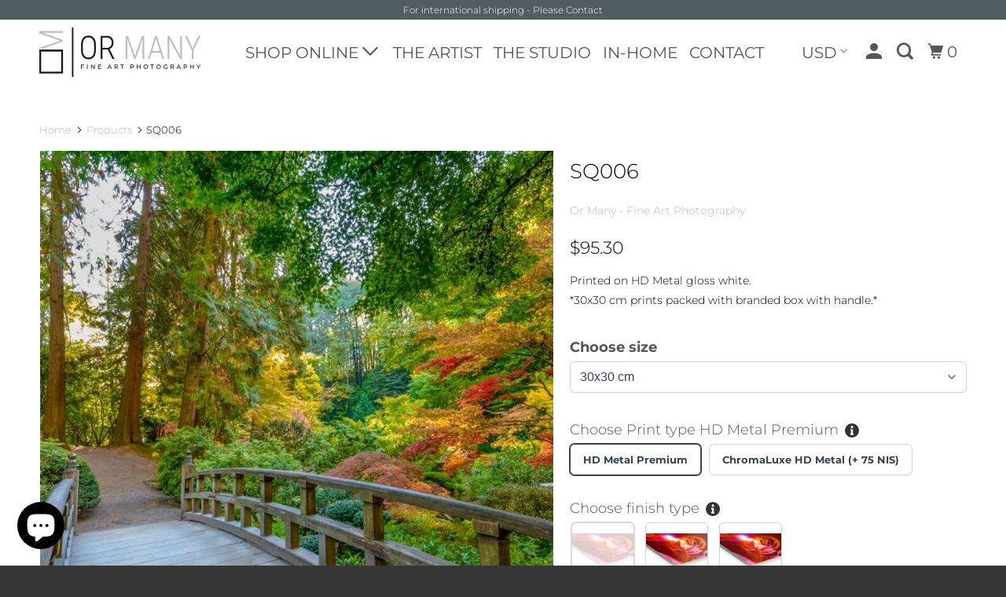

--- FILE ---
content_type: text/html; charset=utf-8
request_url: https://ormany.co.il/products/sq006
body_size: 37388
content:

<!DOCTYPE html>
</script>

<html class="no-js" lang="en" dir=>



  <head>
  <!-- Global site tag (gtag.js) - Google Analytics -->
<script async src="https://www.googletagmanager.com/gtag/js?id=G-G3EKYF7NJ1"></script>
<script>
  window.dataLayer = window.dataLayer || [];
  function gtag(){dataLayer.push(arguments);}
  gtag('js', new Date());

  gtag('config', 'G-G3EKYF7NJ1');
</script>
<meta name="google-site-verification" content="Dm5DlXKJp6dvktgkyMIP1MecpjgETO1wGbMXFsTSask" />
    <meta name="google-site-verification" content="fRZWGoFZV5MBIIAFMWXXAWI_GCBp-ZunFh4bT79--58" />
    <meta charset="utf-8">
    <meta http-equiv="cleartype" content="on">
    <meta name="robots" content="index,follow">

    


    

<meta name="author" content="Or Many - Fine Art Photography">
<meta property="og:url" content="https://ormany.co.il/products/sq006">
<meta property="og:site_name" content="Or Many - Fine Art Photography">


  <meta property="og:type" content="product">
  <meta property="og:title" content="SQ006">
  
    <meta property="og:image" content="http://ormany.co.il/cdn/shop/products/DSC1849_469bf7ef-8804-4eb8-9796-12c108f82cab_600x.jpg?v=1686427343">
    <meta property="og:image:secure_url" content="https://ormany.co.il/cdn/shop/products/DSC1849_469bf7ef-8804-4eb8-9796-12c108f82cab_600x.jpg?v=1686427343">
    
  
  <meta property="og:price:amount" content="300">
  <meta property="og:price:currency" content="ILS">


  <meta property="og:description" content="Printed on HD Metal gloss white.*30x30 cm prints packed with branded box with handle.*">




  <meta name="twitter:site" content="@OrMany1">

<meta name="twitter:card" content="summary">

  <meta name="twitter:title" content="SQ006">
  <meta name="twitter:description" content="Printed on HD Metal gloss white.*30x30 cm prints packed with branded box with handle.*">
  <meta name="twitter:image" content="https://ormany.co.il/cdn/shop/products/DSC1849_469bf7ef-8804-4eb8-9796-12c108f82cab_240x.jpg?v=1686427343">
  <meta name="twitter:image:width" content="240">
  <meta name="twitter:image:height" content="240">



    
    

    <!-- Mobile Specific Metas -->
    <meta name="HandheldFriendly" content="True">
    <meta name="MobileOptimized" content="320">
    <meta name="viewport" content="width=device-width,initial-scale=1">
    <meta name="theme-color" content="#ffffff">
    <script>
      var theme = {
        strings:{
          languagePrefix: ''
        }
      }
    </script>

    <!-- Stylesheets for Parallax 3.5.4 -->
    <link href="//ormany.co.il/cdn/shop/t/7/assets/styles.scss.css?v=152029997486227567681767429785" rel="stylesheet" type="text/css" media="all" />

    
      <link rel="shortcut icon" type="image/x-icon" href="//ormany.co.il/cdn/shop/files/Logo_Facebook_32x32.jpg?v=1614296834">
    

    <link rel="canonical" href="https://ormany.co.il/products/sq006" />

    

    <script src="//ormany.co.il/cdn/shop/t/7/assets/app.js?v=132811147028030836551729841737" type="text/javascript"></script>

    <!--[if lte IE 8]>
      <link href="//ormany.co.il/cdn/shop/t/7/assets/ie.css?v=1024305471161636101624279333" rel="stylesheet" type="text/css" media="all" />
      <script src="//ormany.co.il/cdn/shop/t/7/assets/skrollr.ie.js?v=116292453382836155221624279311" type="text/javascript"></script>
    <![endif]-->

    <!-- starapps_scripts_start -->
<!-- This code is automatically managed by StarApps Studio -->
<!-- Please contact support@starapps.studio for any help -->
<script type="application/json" sa-language-info="true" data-no-instant="true">{"current_language":"en", "default_language":"en"}</script>
<script type="text/javascript" src="https://bcdn.starapps.studio/apps/vsk/or-many-fine-art-photography/script-1621501884.js?shop=or-many-fine-art-photography.myshopify.com" async></script>
<!-- starapps_scripts_end -->
<script>window.performance && window.performance.mark && window.performance.mark('shopify.content_for_header.start');</script><meta name="google-site-verification" content="oGQ8cNfvQxjS5QjTdAJ5TmsSU_Ov6S120jd4J0k2Fbc">
<meta id="shopify-digital-wallet" name="shopify-digital-wallet" content="/5207687237/digital_wallets/dialog">
<link rel="alternate" type="application/json+oembed" href="https://ormany.co.il/products/sq006.oembed">
<script async="async" src="/checkouts/internal/preloads.js?locale=en-IL"></script>
<script id="shopify-features" type="application/json">{"accessToken":"a38e5612c23a34356493c931860aea7c","betas":["rich-media-storefront-analytics"],"domain":"ormany.co.il","predictiveSearch":true,"shopId":5207687237,"locale":"en"}</script>
<script>var Shopify = Shopify || {};
Shopify.shop = "or-many-fine-art-photography.myshopify.com";
Shopify.locale = "en";
Shopify.currency = {"active":"ILS","rate":"1.0"};
Shopify.country = "IL";
Shopify.theme = {"name":"[Boost] Parallax | Sean Dev","id":120345034818,"schema_name":"Parallax","schema_version":"3.5.4","theme_store_id":688,"role":"main"};
Shopify.theme.handle = "null";
Shopify.theme.style = {"id":null,"handle":null};
Shopify.cdnHost = "ormany.co.il/cdn";
Shopify.routes = Shopify.routes || {};
Shopify.routes.root = "/";</script>
<script type="module">!function(o){(o.Shopify=o.Shopify||{}).modules=!0}(window);</script>
<script>!function(o){function n(){var o=[];function n(){o.push(Array.prototype.slice.apply(arguments))}return n.q=o,n}var t=o.Shopify=o.Shopify||{};t.loadFeatures=n(),t.autoloadFeatures=n()}(window);</script>
<script id="shop-js-analytics" type="application/json">{"pageType":"product"}</script>
<script defer="defer" async type="module" src="//ormany.co.il/cdn/shopifycloud/shop-js/modules/v2/client.init-shop-cart-sync_C5BV16lS.en.esm.js"></script>
<script defer="defer" async type="module" src="//ormany.co.il/cdn/shopifycloud/shop-js/modules/v2/chunk.common_CygWptCX.esm.js"></script>
<script type="module">
  await import("//ormany.co.il/cdn/shopifycloud/shop-js/modules/v2/client.init-shop-cart-sync_C5BV16lS.en.esm.js");
await import("//ormany.co.il/cdn/shopifycloud/shop-js/modules/v2/chunk.common_CygWptCX.esm.js");

  window.Shopify.SignInWithShop?.initShopCartSync?.({"fedCMEnabled":true,"windoidEnabled":true});

</script>
<script>(function() {
  var isLoaded = false;
  function asyncLoad() {
    if (isLoaded) return;
    isLoaded = true;
    var urls = ["\/\/shopify.privy.com\/widget.js?shop=or-many-fine-art-photography.myshopify.com","https:\/\/cdn.shopify.com\/s\/files\/1\/0184\/4255\/1360\/files\/whatsapp.v5.min.js?v=1645163498\u0026shop=or-many-fine-art-photography.myshopify.com","https:\/\/cdn.shopify.com\/s\/files\/1\/0052\/0768\/7237\/t\/7\/assets\/globo.filter.init.js?shop=or-many-fine-art-photography.myshopify.com","\/\/cdn.shopify.com\/proxy\/1a6702f33755a8ed2d62db69108c5b5b7aa42e1ec42c11b46cde107bcfd0a322\/shopify-script-tags.s3.eu-west-1.amazonaws.com\/smartseo\/instantpage.js?shop=or-many-fine-art-photography.myshopify.com\u0026sp-cache-control=cHVibGljLCBtYXgtYWdlPTkwMA","https:\/\/app.adoric-om.com\/adoric.js?key=bde8c7d2d997ef74da059992d61c4680\u0026shop=or-many-fine-art-photography.myshopify.com"];
    for (var i = 0; i < urls.length; i++) {
      var s = document.createElement('script');
      s.type = 'text/javascript';
      s.async = true;
      s.src = urls[i];
      var x = document.getElementsByTagName('script')[0];
      x.parentNode.insertBefore(s, x);
    }
  };
  if(window.attachEvent) {
    window.attachEvent('onload', asyncLoad);
  } else {
    window.addEventListener('load', asyncLoad, false);
  }
})();</script>
<script id="__st">var __st={"a":5207687237,"offset":7200,"reqid":"9a73cb5d-b18a-4d59-9502-e2d375cdb4aa-1768828141","pageurl":"ormany.co.il\/products\/sq006","u":"cbd4c03955e6","p":"product","rtyp":"product","rid":4626667733058};</script>
<script>window.ShopifyPaypalV4VisibilityTracking = true;</script>
<script id="captcha-bootstrap">!function(){'use strict';const t='contact',e='account',n='new_comment',o=[[t,t],['blogs',n],['comments',n],[t,'customer']],c=[[e,'customer_login'],[e,'guest_login'],[e,'recover_customer_password'],[e,'create_customer']],r=t=>t.map((([t,e])=>`form[action*='/${t}']:not([data-nocaptcha='true']) input[name='form_type'][value='${e}']`)).join(','),a=t=>()=>t?[...document.querySelectorAll(t)].map((t=>t.form)):[];function s(){const t=[...o],e=r(t);return a(e)}const i='password',u='form_key',d=['recaptcha-v3-token','g-recaptcha-response','h-captcha-response',i],f=()=>{try{return window.sessionStorage}catch{return}},m='__shopify_v',_=t=>t.elements[u];function p(t,e,n=!1){try{const o=window.sessionStorage,c=JSON.parse(o.getItem(e)),{data:r}=function(t){const{data:e,action:n}=t;return t[m]||n?{data:e,action:n}:{data:t,action:n}}(c);for(const[e,n]of Object.entries(r))t.elements[e]&&(t.elements[e].value=n);n&&o.removeItem(e)}catch(o){console.error('form repopulation failed',{error:o})}}const l='form_type',E='cptcha';function T(t){t.dataset[E]=!0}const w=window,h=w.document,L='Shopify',v='ce_forms',y='captcha';let A=!1;((t,e)=>{const n=(g='f06e6c50-85a8-45c8-87d0-21a2b65856fe',I='https://cdn.shopify.com/shopifycloud/storefront-forms-hcaptcha/ce_storefront_forms_captcha_hcaptcha.v1.5.2.iife.js',D={infoText:'Protected by hCaptcha',privacyText:'Privacy',termsText:'Terms'},(t,e,n)=>{const o=w[L][v],c=o.bindForm;if(c)return c(t,g,e,D).then(n);var r;o.q.push([[t,g,e,D],n]),r=I,A||(h.body.append(Object.assign(h.createElement('script'),{id:'captcha-provider',async:!0,src:r})),A=!0)});var g,I,D;w[L]=w[L]||{},w[L][v]=w[L][v]||{},w[L][v].q=[],w[L][y]=w[L][y]||{},w[L][y].protect=function(t,e){n(t,void 0,e),T(t)},Object.freeze(w[L][y]),function(t,e,n,w,h,L){const[v,y,A,g]=function(t,e,n){const i=e?o:[],u=t?c:[],d=[...i,...u],f=r(d),m=r(i),_=r(d.filter((([t,e])=>n.includes(e))));return[a(f),a(m),a(_),s()]}(w,h,L),I=t=>{const e=t.target;return e instanceof HTMLFormElement?e:e&&e.form},D=t=>v().includes(t);t.addEventListener('submit',(t=>{const e=I(t);if(!e)return;const n=D(e)&&!e.dataset.hcaptchaBound&&!e.dataset.recaptchaBound,o=_(e),c=g().includes(e)&&(!o||!o.value);(n||c)&&t.preventDefault(),c&&!n&&(function(t){try{if(!f())return;!function(t){const e=f();if(!e)return;const n=_(t);if(!n)return;const o=n.value;o&&e.removeItem(o)}(t);const e=Array.from(Array(32),(()=>Math.random().toString(36)[2])).join('');!function(t,e){_(t)||t.append(Object.assign(document.createElement('input'),{type:'hidden',name:u})),t.elements[u].value=e}(t,e),function(t,e){const n=f();if(!n)return;const o=[...t.querySelectorAll(`input[type='${i}']`)].map((({name:t})=>t)),c=[...d,...o],r={};for(const[a,s]of new FormData(t).entries())c.includes(a)||(r[a]=s);n.setItem(e,JSON.stringify({[m]:1,action:t.action,data:r}))}(t,e)}catch(e){console.error('failed to persist form',e)}}(e),e.submit())}));const S=(t,e)=>{t&&!t.dataset[E]&&(n(t,e.some((e=>e===t))),T(t))};for(const o of['focusin','change'])t.addEventListener(o,(t=>{const e=I(t);D(e)&&S(e,y())}));const B=e.get('form_key'),M=e.get(l),P=B&&M;t.addEventListener('DOMContentLoaded',(()=>{const t=y();if(P)for(const e of t)e.elements[l].value===M&&p(e,B);[...new Set([...A(),...v().filter((t=>'true'===t.dataset.shopifyCaptcha))])].forEach((e=>S(e,t)))}))}(h,new URLSearchParams(w.location.search),n,t,e,['guest_login'])})(!0,!0)}();</script>
<script integrity="sha256-4kQ18oKyAcykRKYeNunJcIwy7WH5gtpwJnB7kiuLZ1E=" data-source-attribution="shopify.loadfeatures" defer="defer" src="//ormany.co.il/cdn/shopifycloud/storefront/assets/storefront/load_feature-a0a9edcb.js" crossorigin="anonymous"></script>
<script data-source-attribution="shopify.dynamic_checkout.dynamic.init">var Shopify=Shopify||{};Shopify.PaymentButton=Shopify.PaymentButton||{isStorefrontPortableWallets:!0,init:function(){window.Shopify.PaymentButton.init=function(){};var t=document.createElement("script");t.src="https://ormany.co.il/cdn/shopifycloud/portable-wallets/latest/portable-wallets.en.js",t.type="module",document.head.appendChild(t)}};
</script>
<script data-source-attribution="shopify.dynamic_checkout.buyer_consent">
  function portableWalletsHideBuyerConsent(e){var t=document.getElementById("shopify-buyer-consent"),n=document.getElementById("shopify-subscription-policy-button");t&&n&&(t.classList.add("hidden"),t.setAttribute("aria-hidden","true"),n.removeEventListener("click",e))}function portableWalletsShowBuyerConsent(e){var t=document.getElementById("shopify-buyer-consent"),n=document.getElementById("shopify-subscription-policy-button");t&&n&&(t.classList.remove("hidden"),t.removeAttribute("aria-hidden"),n.addEventListener("click",e))}window.Shopify?.PaymentButton&&(window.Shopify.PaymentButton.hideBuyerConsent=portableWalletsHideBuyerConsent,window.Shopify.PaymentButton.showBuyerConsent=portableWalletsShowBuyerConsent);
</script>
<script>
  function portableWalletsCleanup(e){e&&e.src&&console.error("Failed to load portable wallets script "+e.src);var t=document.querySelectorAll("shopify-accelerated-checkout .shopify-payment-button__skeleton, shopify-accelerated-checkout-cart .wallet-cart-button__skeleton"),e=document.getElementById("shopify-buyer-consent");for(let e=0;e<t.length;e++)t[e].remove();e&&e.remove()}function portableWalletsNotLoadedAsModule(e){e instanceof ErrorEvent&&"string"==typeof e.message&&e.message.includes("import.meta")&&"string"==typeof e.filename&&e.filename.includes("portable-wallets")&&(window.removeEventListener("error",portableWalletsNotLoadedAsModule),window.Shopify.PaymentButton.failedToLoad=e,"loading"===document.readyState?document.addEventListener("DOMContentLoaded",window.Shopify.PaymentButton.init):window.Shopify.PaymentButton.init())}window.addEventListener("error",portableWalletsNotLoadedAsModule);
</script>

<script type="module" src="https://ormany.co.il/cdn/shopifycloud/portable-wallets/latest/portable-wallets.en.js" onError="portableWalletsCleanup(this)" crossorigin="anonymous"></script>
<script nomodule>
  document.addEventListener("DOMContentLoaded", portableWalletsCleanup);
</script>

<link id="shopify-accelerated-checkout-styles" rel="stylesheet" media="screen" href="https://ormany.co.il/cdn/shopifycloud/portable-wallets/latest/accelerated-checkout-backwards-compat.css" crossorigin="anonymous">
<style id="shopify-accelerated-checkout-cart">
        #shopify-buyer-consent {
  margin-top: 1em;
  display: inline-block;
  width: 100%;
}

#shopify-buyer-consent.hidden {
  display: none;
}

#shopify-subscription-policy-button {
  background: none;
  border: none;
  padding: 0;
  text-decoration: underline;
  font-size: inherit;
  cursor: pointer;
}

#shopify-subscription-policy-button::before {
  box-shadow: none;
}

      </style>

<script>window.performance && window.performance.mark && window.performance.mark('shopify.content_for_header.end');</script>

    <noscript>
      <style>

        .slides > li:first-child { display: block; }
        .image__fallback {
          width: 100vw;
          display: block !important;
          max-width: 100vw !important;
          margin-bottom: 0;
        }
        .image__fallback + .hsContainer__image {
          display: none !important;
        }
        .hsContainer {
          height: auto !important;
        }
        .no-js-only {
          display: inherit !important;
        }
        .icon-cart.cart-button {
          display: none;
        }
        .lazyload,
        .cart_page_image img {
          opacity: 1;
          -webkit-filter: blur(0);
          filter: blur(0);
        }
        .bcg .hsContent {
          background-color: transparent;
        }
        .animate_right,
        .animate_left,
        .animate_up,
        .animate_down {
          opacity: 1;
        }
        .flexslider .slides>li {
          display: block;
        }
        .product_section .product_form {
          opacity: 1;
        }
        .multi_select,
        form .select {
          display: block !important;
        }
        .swatch_options {
          display: none;
        }
      </style>
    </noscript>




<!-- GSSTART CFP code start. Do not change -->
<script type="text/javascript"> gsProductId = "4626667733058"; gsCustomerId = ""; gsShopName = "or-many-fine-art-photography.myshopify.com";   gsProductName = "SQ006";
  gsProductHandle = "sq006"; gsProductPrice = "30000";  gsProductImage = "//ormany.co.il/cdn/shop/products/DSC1849_469bf7ef-8804-4eb8-9796-12c108f82cab_small.jpg?v=1686427343"; </script><script type="text/javascript" charset="utf-8" src="https://gravity-software.com/js/shopify/cfp_refactored10142.js?v=7161fd61a9c23e4d91b4a83d3860095b"></script> <link rel="stylesheet" href="https://gravity-software.com/js/shopify/jqueryui/jquery-uinew.min10142.css?v=7161fd61a9c23e4d91b4a83d3860095b"/> 
<!-- CFP code end. Do not change GSEND -->  <script async src="https://disablerightclick.upsell-apps.com/script_tag.js?shop=or-many-fine-art-photography.myshopify.com"></script>







   <script type="text/javascript">
  window.Adoric_State = window.Adoric_State || {};
  window.Adoric_State.shop = {
    permanent_domain: 'or-many-fine-art-photography.myshopify.com',
    currency: "ILS",
    money_format: "{{amount_no_decimals}} NIS",
    id: 5207687237
  };
  
  window.Adoric_State.pageTitle = 'SQ006'
  window.Adoric_State.template = 'product';
  window.Adoric_State.cart = {};

  

  const ADORIC_RECENTRLY_VIEWED_PRODUCT_KEY = '_adoricRecentlyViewed';
  window.Adoric_State.counters = ["#CartCount span:first-child","#Cartcount",".cart-counter",".cart-count-bubble span:first-child",".number-wrapper .number",".header-cart__count",".cart-link .cartCountN",".cart-button span:first-child","#cartCount",".cart_count","a[href=\"/cart\"] span:not([class])","a[href=\"/cart\"] span[class^=\"count\"]","a[href=\"/cart\"] span[class$=\"Count\"]"]
  const ADORIC_SAVED_PRODUCTS_COUNT = 16;

  window.Adoric_State.getRecentlyViewed = async () => {
    const storageData = JSON.parse(localStorage.getItem(ADORIC_RECENTRLY_VIEWED_PRODUCT_KEY)) || [];
    const handles = window.Adoric_State.product 
      ? storageData.filter(item => item.id !== window.Adoric_State.product.id).map(({ handle }) => handle)
      : storageData.map(({ handle }) => handle);

    return fetch(window.Shopify.routes.root + `search?view=view-adoric-json&q=${handles.join(',')}`)
      .then(response => response.json());
  }

  const variantsMapper = (variant, product) => {
    const variantData =  {
      variantId: variant.id,
      productId: product.id,
      price: variant.price ? variant.price / 100 : null,
      comparePrice: variant.compare_at_price ? variant.compare_at_price / 100 : null,
      title: variant.title || product.title,
      image: null,
      imageAlt: null
    };

    if (variant.featured_image) {
      variantData.image = variant.featured_image.src;
      variantData.imageAlt = variant.featured_image.alt;
    } else {
      const image = product.media.find(file => file.media_type === 'image');

      if (image) {
        variantData.image = image.src;
        variantData.imageAlt = image.alt;
      }
    }

    return variantData;
  }

  window.Adoric_State.formatProducts = (products) => {
    return products.map(product => {
      const productData = {
        productId: product.item.id,
        title: product.item.title,
        handle: product.item.handle,
        description: product.trm.description
      };

      if (product.item.variants.length === 1) {
        productData.hasOneVariant = true;
        productData.variant = variantsMapper(product.item.variants[0], product.item);
      } else {
        productData.variants = product.item.variants.map(variant => variantsMapper(variant, product.item));
      }
      
      return productData;
    });
  }

  window.Adoric_State.getProductsByHandles = (handles) => {
      return fetch(window.Shopify.routes.root + `search?view=view-adoric-json&q=${handles.join(',')}`)
        .then(response => response.json());
  }

  window.Adoric_State.recentlyRecommendation = async () => {
    const { products } = await window.Adoric_State.getRecentlyViewed();

    return window.Adoric_State.formatProducts(products);
  }

  
    if (window.Adoric_State.template == 'product'){
      window.Adoric_State.product = {"id":4626667733058,"title":"SQ006","handle":"sq006","description":"\u003cp\u003ePrinted on HD Metal gloss white.\u003cbr\u003e*30x30 cm prints packed with branded box with handle.*\u003c\/p\u003e","published_at":"2020-07-06T19:49:25+03:00","created_at":"2020-07-06T19:49:26+03:00","vendor":"Or Many - Fine Art Photography","type":"HD Metal Print Gloss White","tags":["Box","Pack","Square"],"price":30000,"price_min":30000,"price_max":400000,"available":true,"price_varies":true,"compare_at_price":null,"compare_at_price_min":0,"compare_at_price_max":0,"compare_at_price_varies":false,"variants":[{"id":32273110335554,"title":"30x30 cm","option1":"30x30 cm","option2":null,"option3":null,"sku":null,"requires_shipping":true,"taxable":true,"featured_image":null,"available":true,"name":"SQ006 - 30x30 cm","public_title":"30x30 cm","options":["30x30 cm"],"price":30000,"weight":800,"compare_at_price":null,"inventory_management":"shopify","barcode":null,"requires_selling_plan":false,"selling_plan_allocations":[]},{"id":32273110368322,"title":"60x60 cm","option1":"60x60 cm","option2":null,"option3":null,"sku":null,"requires_shipping":true,"taxable":true,"featured_image":null,"available":true,"name":"SQ006 - 60x60 cm","public_title":"60x60 cm","options":["60x60 cm"],"price":120000,"weight":3920,"compare_at_price":null,"inventory_management":"shopify","barcode":null,"requires_selling_plan":false,"selling_plan_allocations":[]},{"id":32564724465730,"title":"100x100 cm","option1":"100x100 cm","option2":null,"option3":null,"sku":null,"requires_shipping":true,"taxable":true,"featured_image":null,"available":true,"name":"SQ006 - 100x100 cm","public_title":"100x100 cm","options":["100x100 cm"],"price":400000,"weight":9680,"compare_at_price":null,"inventory_management":"shopify","barcode":null,"requires_selling_plan":false,"selling_plan_allocations":[]}],"images":["\/\/ormany.co.il\/cdn\/shop\/products\/DSC1849_469bf7ef-8804-4eb8-9796-12c108f82cab.jpg?v=1686427343"],"featured_image":"\/\/ormany.co.il\/cdn\/shop\/products\/DSC1849_469bf7ef-8804-4eb8-9796-12c108f82cab.jpg?v=1686427343","options":["Size"],"media":[{"alt":null,"id":7005428285506,"position":1,"preview_image":{"aspect_ratio":1.0,"height":799,"width":799,"src":"\/\/ormany.co.il\/cdn\/shop\/products\/DSC1849_469bf7ef-8804-4eb8-9796-12c108f82cab.jpg?v=1686427343"},"aspect_ratio":1.0,"height":799,"media_type":"image","src":"\/\/ormany.co.il\/cdn\/shop\/products\/DSC1849_469bf7ef-8804-4eb8-9796-12c108f82cab.jpg?v=1686427343","width":799}],"requires_selling_plan":false,"selling_plan_groups":[],"content":"\u003cp\u003ePrinted on HD Metal gloss white.\u003cbr\u003e*30x30 cm prints packed with branded box with handle.*\u003c\/p\u003e"};
  
      function setProductAsViewed() {
        const oldProductsStr = localStorage.getItem(ADORIC_RECENTRLY_VIEWED_PRODUCT_KEY);
        if (!oldProductsStr) {
          return localStorage.setItem(
            ADORIC_RECENTRLY_VIEWED_PRODUCT_KEY, 
            JSON.stringify([{ id: window.Adoric_State.product.id, handle: window.Adoric_State.product.handle }])
          );
        }

        const oldProducts = JSON.parse(oldProductsStr)
            .filter(oldProduct => oldProduct.id !== window.Adoric_State.product.id);

        oldProducts.unshift({ id: window.Adoric_State.product.id, handle: window.Adoric_State.product.handle });

        const newProducts = oldProducts.slice(0, ADORIC_SAVED_PRODUCTS_COUNT);

        localStorage.setItem(
            ADORIC_RECENTRLY_VIEWED_PRODUCT_KEY, 
            JSON.stringify(newProducts)
          );
      }

      setProductAsViewed();

    }
  


</script>
 

<!-- BEGIN app block: shopify://apps/smart-seo/blocks/smartseo/7b0a6064-ca2e-4392-9a1d-8c43c942357b --><meta name="smart-seo-integrated" content="true" /><!-- metatagsSavedToSEOFields: false --><!-- BEGIN app snippet: smartseo.custom.schemas.jsonld --><!-- END app snippet --><!-- BEGIN app snippet: smartseo.product.metatags --><!-- product_seo_template_metafield:  --><title>SQ006</title>
<meta name="description" content="Printed on HD Metal gloss white.*30x30 cm prints packed with branded box with handle.*" />
<meta name="smartseo-timestamp" content="0" /><!-- END app snippet --><!-- END app block --><!-- BEGIN app block: shopify://apps/menulock-disable-right-click/blocks/menulock/1342e2cd-2ecf-46e6-ad53-7e2e0211e393 --><script>
if (!window.__menulock_initialized) {
  window.__menulock_initialized = true;

  const isMobile = window.navigator.userAgent.match(/mobi/i);
  if (!isMobile) {

    

    // disable_right_click_text
    

    // disable_right_click_img
    
        document.addEventListener("mousedown", function(event) {
          if ((event.target || event.srcElement).tagName.toLowerCase() === "img") {
            // Middle-click to open in new tab
            if (event.which == 2) {
              event.preventDefault();
            }
          }
        });
        document.addEventListener("contextmenu", function(event) {
          if ((event.target || event.srcElement).tagName.toLowerCase() === "img") {
            event.preventDefault();
          }
        });
        // Drag and drop <img> elements
        const imageDragStyle = document.createElement("style");
        imageDragStyle.type = "text/css";
        imageDragStyle.innerHTML = 'img {' +
            '-webkit-user-drag: none;' +
            'user-drag: none;' +
          '}';
        document.head.appendChild(imageDragStyle);
        const disableDragAndDrop = function(){
          document.body.setAttribute("ondragstart", "return false;");
          document.body.setAttribute("ondrop", "return false;");
        };
        if (document.readyState === "complete" || document.readyState === "interactive") {
          disableDragAndDrop();
        } else {
          document.addEventListener("DOMContentLoaded", disableDragAndDrop);
        }
    

    // disable_right_click_bg_img
    
        document.addEventListener("contextmenu", function(event) {
          if ((event.target || event.srcElement).style.backgroundImage) {
            event.preventDefault();
          }
        });
    

    // disable_cut_copy 
    
  } else {
    // disable_select_mobile
    

    // disable_image_select_mobile
    
        const imageSelectStyle = document.createElement("style");
        imageSelectStyle.type = "text/css";
        imageSelectStyle.innerHTML = 'img {' +
            '-webkit-touch-callout: none;' +
            '-webkit-user-select: none;' +
            '-khtml-user-select: none;' +
            '-moz-user-select: none;' +
            '-ms-user-select: none;' +
            'user-select: none;' +
            'pointer-events: none;' +
          '}' +
          /* In the case: <a href=''><img /></a>, pointer-events: none will
          break links. E.g. carousel on https://andwelldressed.com/ */
          'a > img {' +
            'pointer-events: auto;' +
          '}' +
          /* Specific fix for FlexSlider: http://flexslider.woothemes.com/thumbnail-controlnav.html
          Used on e.g. https://www.uniquekidz.shop/collections/nicu-boy-sleepers/products/itty-bitty-baby-classic-hooded-cuddler-blue
          and attaches click events directly on the image. This requires pointer
          events to work. */
          '.flex-control-thumbs li > img {' +
            'pointer-events: auto;' +
          '}' +
          /* Specific fix for ryviu, to make product review thumbnails 
          tappable on mobile. Used on e.g. https://everimports.com/products/fone-sem-fio-ultra-led */
          'ryviu-widget li > img {' +
            'pointer-events: auto;' +
          '}';
        document.head.appendChild(imageSelectStyle);

        document.addEventListener("contextmenu", function(event) {
          if ((event.target || event.srcElement).tagName.toLowerCase() === "img") {
            event.preventDefault();
          }
        });
    
  }
}
</script>

<!-- END app block --><!-- BEGIN app block: shopify://apps/pagefly-page-builder/blocks/app-embed/83e179f7-59a0-4589-8c66-c0dddf959200 -->

<!-- BEGIN app snippet: pagefly-cro-ab-testing-main -->







<script>
  ;(function () {
    const url = new URL(window.location)
    const viewParam = url.searchParams.get('view')
    if (viewParam && viewParam.includes('variant-pf-')) {
      url.searchParams.set('pf_v', viewParam)
      url.searchParams.delete('view')
      window.history.replaceState({}, '', url)
    }
  })()
</script>



<script type='module'>
  
  window.PAGEFLY_CRO = window.PAGEFLY_CRO || {}

  window.PAGEFLY_CRO['data_debug'] = {
    original_template_suffix: "all_products",
    allow_ab_test: false,
    ab_test_start_time: 0,
    ab_test_end_time: 0,
    today_date_time: 1768828142000,
  }
  window.PAGEFLY_CRO['GA4'] = { enabled: false}
</script>

<!-- END app snippet -->








  <script src='https://cdn.shopify.com/extensions/019bb4f9-aed6-78a3-be91-e9d44663e6bf/pagefly-page-builder-215/assets/pagefly-helper.js' defer='defer'></script>

  <script src='https://cdn.shopify.com/extensions/019bb4f9-aed6-78a3-be91-e9d44663e6bf/pagefly-page-builder-215/assets/pagefly-general-helper.js' defer='defer'></script>

  <script src='https://cdn.shopify.com/extensions/019bb4f9-aed6-78a3-be91-e9d44663e6bf/pagefly-page-builder-215/assets/pagefly-snap-slider.js' defer='defer'></script>

  <script src='https://cdn.shopify.com/extensions/019bb4f9-aed6-78a3-be91-e9d44663e6bf/pagefly-page-builder-215/assets/pagefly-slideshow-v3.js' defer='defer'></script>

  <script src='https://cdn.shopify.com/extensions/019bb4f9-aed6-78a3-be91-e9d44663e6bf/pagefly-page-builder-215/assets/pagefly-slideshow-v4.js' defer='defer'></script>

  <script src='https://cdn.shopify.com/extensions/019bb4f9-aed6-78a3-be91-e9d44663e6bf/pagefly-page-builder-215/assets/pagefly-glider.js' defer='defer'></script>

  <script src='https://cdn.shopify.com/extensions/019bb4f9-aed6-78a3-be91-e9d44663e6bf/pagefly-page-builder-215/assets/pagefly-slideshow-v1-v2.js' defer='defer'></script>

  <script src='https://cdn.shopify.com/extensions/019bb4f9-aed6-78a3-be91-e9d44663e6bf/pagefly-page-builder-215/assets/pagefly-product-media.js' defer='defer'></script>

  <script src='https://cdn.shopify.com/extensions/019bb4f9-aed6-78a3-be91-e9d44663e6bf/pagefly-page-builder-215/assets/pagefly-product.js' defer='defer'></script>


<script id='pagefly-helper-data' type='application/json'>
  {
    "page_optimization": {
      "assets_prefetching": false
    },
    "elements_asset_mapper": {
      "Accordion": "https://cdn.shopify.com/extensions/019bb4f9-aed6-78a3-be91-e9d44663e6bf/pagefly-page-builder-215/assets/pagefly-accordion.js",
      "Accordion3": "https://cdn.shopify.com/extensions/019bb4f9-aed6-78a3-be91-e9d44663e6bf/pagefly-page-builder-215/assets/pagefly-accordion3.js",
      "CountDown": "https://cdn.shopify.com/extensions/019bb4f9-aed6-78a3-be91-e9d44663e6bf/pagefly-page-builder-215/assets/pagefly-countdown.js",
      "GMap1": "https://cdn.shopify.com/extensions/019bb4f9-aed6-78a3-be91-e9d44663e6bf/pagefly-page-builder-215/assets/pagefly-gmap.js",
      "GMap2": "https://cdn.shopify.com/extensions/019bb4f9-aed6-78a3-be91-e9d44663e6bf/pagefly-page-builder-215/assets/pagefly-gmap.js",
      "GMapBasicV2": "https://cdn.shopify.com/extensions/019bb4f9-aed6-78a3-be91-e9d44663e6bf/pagefly-page-builder-215/assets/pagefly-gmap.js",
      "GMapAdvancedV2": "https://cdn.shopify.com/extensions/019bb4f9-aed6-78a3-be91-e9d44663e6bf/pagefly-page-builder-215/assets/pagefly-gmap.js",
      "HTML.Video": "https://cdn.shopify.com/extensions/019bb4f9-aed6-78a3-be91-e9d44663e6bf/pagefly-page-builder-215/assets/pagefly-htmlvideo.js",
      "HTML.Video2": "https://cdn.shopify.com/extensions/019bb4f9-aed6-78a3-be91-e9d44663e6bf/pagefly-page-builder-215/assets/pagefly-htmlvideo2.js",
      "HTML.Video3": "https://cdn.shopify.com/extensions/019bb4f9-aed6-78a3-be91-e9d44663e6bf/pagefly-page-builder-215/assets/pagefly-htmlvideo2.js",
      "BackgroundVideo": "https://cdn.shopify.com/extensions/019bb4f9-aed6-78a3-be91-e9d44663e6bf/pagefly-page-builder-215/assets/pagefly-htmlvideo2.js",
      "Instagram": "https://cdn.shopify.com/extensions/019bb4f9-aed6-78a3-be91-e9d44663e6bf/pagefly-page-builder-215/assets/pagefly-instagram.js",
      "Instagram2": "https://cdn.shopify.com/extensions/019bb4f9-aed6-78a3-be91-e9d44663e6bf/pagefly-page-builder-215/assets/pagefly-instagram.js",
      "Insta3": "https://cdn.shopify.com/extensions/019bb4f9-aed6-78a3-be91-e9d44663e6bf/pagefly-page-builder-215/assets/pagefly-instagram3.js",
      "Tabs": "https://cdn.shopify.com/extensions/019bb4f9-aed6-78a3-be91-e9d44663e6bf/pagefly-page-builder-215/assets/pagefly-tab.js",
      "Tabs3": "https://cdn.shopify.com/extensions/019bb4f9-aed6-78a3-be91-e9d44663e6bf/pagefly-page-builder-215/assets/pagefly-tab3.js",
      "ProductBox": "https://cdn.shopify.com/extensions/019bb4f9-aed6-78a3-be91-e9d44663e6bf/pagefly-page-builder-215/assets/pagefly-cart.js",
      "FBPageBox2": "https://cdn.shopify.com/extensions/019bb4f9-aed6-78a3-be91-e9d44663e6bf/pagefly-page-builder-215/assets/pagefly-facebook.js",
      "FBLikeButton2": "https://cdn.shopify.com/extensions/019bb4f9-aed6-78a3-be91-e9d44663e6bf/pagefly-page-builder-215/assets/pagefly-facebook.js",
      "TwitterFeed2": "https://cdn.shopify.com/extensions/019bb4f9-aed6-78a3-be91-e9d44663e6bf/pagefly-page-builder-215/assets/pagefly-twitter.js",
      "Paragraph4": "https://cdn.shopify.com/extensions/019bb4f9-aed6-78a3-be91-e9d44663e6bf/pagefly-page-builder-215/assets/pagefly-paragraph4.js",

      "AliReviews": "https://cdn.shopify.com/extensions/019bb4f9-aed6-78a3-be91-e9d44663e6bf/pagefly-page-builder-215/assets/pagefly-3rd-elements.js",
      "BackInStock": "https://cdn.shopify.com/extensions/019bb4f9-aed6-78a3-be91-e9d44663e6bf/pagefly-page-builder-215/assets/pagefly-3rd-elements.js",
      "GloboBackInStock": "https://cdn.shopify.com/extensions/019bb4f9-aed6-78a3-be91-e9d44663e6bf/pagefly-page-builder-215/assets/pagefly-3rd-elements.js",
      "GrowaveWishlist": "https://cdn.shopify.com/extensions/019bb4f9-aed6-78a3-be91-e9d44663e6bf/pagefly-page-builder-215/assets/pagefly-3rd-elements.js",
      "InfiniteOptionsShopPad": "https://cdn.shopify.com/extensions/019bb4f9-aed6-78a3-be91-e9d44663e6bf/pagefly-page-builder-215/assets/pagefly-3rd-elements.js",
      "InkybayProductPersonalizer": "https://cdn.shopify.com/extensions/019bb4f9-aed6-78a3-be91-e9d44663e6bf/pagefly-page-builder-215/assets/pagefly-3rd-elements.js",
      "LimeSpot": "https://cdn.shopify.com/extensions/019bb4f9-aed6-78a3-be91-e9d44663e6bf/pagefly-page-builder-215/assets/pagefly-3rd-elements.js",
      "Loox": "https://cdn.shopify.com/extensions/019bb4f9-aed6-78a3-be91-e9d44663e6bf/pagefly-page-builder-215/assets/pagefly-3rd-elements.js",
      "Opinew": "https://cdn.shopify.com/extensions/019bb4f9-aed6-78a3-be91-e9d44663e6bf/pagefly-page-builder-215/assets/pagefly-3rd-elements.js",
      "Powr": "https://cdn.shopify.com/extensions/019bb4f9-aed6-78a3-be91-e9d44663e6bf/pagefly-page-builder-215/assets/pagefly-3rd-elements.js",
      "ProductReviews": "https://cdn.shopify.com/extensions/019bb4f9-aed6-78a3-be91-e9d44663e6bf/pagefly-page-builder-215/assets/pagefly-3rd-elements.js",
      "PushOwl": "https://cdn.shopify.com/extensions/019bb4f9-aed6-78a3-be91-e9d44663e6bf/pagefly-page-builder-215/assets/pagefly-3rd-elements.js",
      "ReCharge": "https://cdn.shopify.com/extensions/019bb4f9-aed6-78a3-be91-e9d44663e6bf/pagefly-page-builder-215/assets/pagefly-3rd-elements.js",
      "Rivyo": "https://cdn.shopify.com/extensions/019bb4f9-aed6-78a3-be91-e9d44663e6bf/pagefly-page-builder-215/assets/pagefly-3rd-elements.js",
      "TrackingMore": "https://cdn.shopify.com/extensions/019bb4f9-aed6-78a3-be91-e9d44663e6bf/pagefly-page-builder-215/assets/pagefly-3rd-elements.js",
      "Vitals": "https://cdn.shopify.com/extensions/019bb4f9-aed6-78a3-be91-e9d44663e6bf/pagefly-page-builder-215/assets/pagefly-3rd-elements.js",
      "Wiser": "https://cdn.shopify.com/extensions/019bb4f9-aed6-78a3-be91-e9d44663e6bf/pagefly-page-builder-215/assets/pagefly-3rd-elements.js"
    },
    "custom_elements_mapper": {
      "pf-click-action-element": "https://cdn.shopify.com/extensions/019bb4f9-aed6-78a3-be91-e9d44663e6bf/pagefly-page-builder-215/assets/pagefly-click-action-element.js",
      "pf-dialog-element": "https://cdn.shopify.com/extensions/019bb4f9-aed6-78a3-be91-e9d44663e6bf/pagefly-page-builder-215/assets/pagefly-dialog-element.js"
    }
  }
</script>


<!-- END app block --><!-- BEGIN app block: shopify://apps/live-product-options/blocks/app-embed/88bfdf40-5e27-4962-a966-70c8d1e87757 --><script>
  window.theme = window.theme || {};window.theme.moneyFormat = "{{amount_no_decimals}} NIS";window.theme.moneyFormatWithCurrency = "{{ amount_no_decimals}} NIS";
  window.theme.currencies = ['ILS'];
</script><script src="https://assets.cloudlift.app/api/assets/options.js?shop=or-many-fine-art-photography.myshopify.com" defer="defer"></script>
<!-- END app block --><!-- BEGIN app block: shopify://apps/smart-filter-search/blocks/app-embed/5cc1944c-3014-4a2a-af40-7d65abc0ef73 --><link href="https://cdn.shopify.com/extensions/019bc61e-e0df-75dc-ad8c-8494619f160e/smart-product-filters-608/assets/globo.filter.min.js" as="script" rel="preload">
<link rel="preconnect" href="https://filter-x2.globo.io" crossorigin>
<link rel="dns-prefetch" href="https://filter-x2.globo.io"><link rel="stylesheet" href="https://cdn.shopify.com/extensions/019bc61e-e0df-75dc-ad8c-8494619f160e/smart-product-filters-608/assets/globo.search.css" media="print" onload="this.media='all'">

<meta id="search_terms_value" content="" />
<!-- BEGIN app snippet: global.variables --><script>
  window.shopCurrency = "ILS";
  window.shopCountry = "IL";
  window.shopLanguageCode = "en";

  window.currentCurrency = "ILS";
  window.currentCountry = "IL";
  window.currentLanguageCode = "en";

  window.shopCustomer = false

  window.useCustomTreeTemplate = false;
  window.useCustomProductTemplate = false;

  window.GloboFilterRequestOrigin = "https://ormany.co.il";
  window.GloboFilterShopifyDomain = "or-many-fine-art-photography.myshopify.com";
  window.GloboFilterSFAT = "";
  window.GloboFilterSFApiVersion = "2025-04";
  window.GloboFilterProxyPath = "/apps/globofilters";
  window.GloboFilterRootUrl = "";
  window.GloboFilterTranslation = {"search":{"suggestions":"Suggestions","collections":"Collections","pages":"Pages","product":"Product","products":"Products","view_all":"Search for","view_all_products":"View all products","not_found":"Sorry, nothing found for","product_not_found":"No products were found","no_result_keywords_suggestions_title":"Popular searches","no_result_products_suggestions_title":"However, You may like","zero_character_keywords_suggestions_title":"Suggestions","zero_character_popular_searches_title":"Popular searches","zero_character_products_suggestions_title":"Trending products"},"form":{"heading":"Search products","select":"-- Select --","search":"Search","submit":"Search","clear":"Clear"},"filter":{"filter_by":"Filter By","clear_all":"Clear All","view":"View","clear":"Clear","in_stock":"In Stock","out_of_stock":"Out of Stock","ready_to_ship":"Ready to ship","search":"Search options","choose_values":"Choose values"},"sort":{"sort_by":"Sort By","manually":"Featured","availability_in_stock_first":"Availability","relevance":"Relevance","best_selling":"Best Selling","alphabetically_a_z":"Alphabetically, A-Z","alphabetically_z_a":"Alphabetically, Z-A","price_low_to_high":"Price, low to high","price_high_to_low":"Price, high to low","date_new_to_old":"Date, new to old","date_old_to_new":"Date, old to new","sale_off":"% Sale off"},"product":{"add_to_cart":"Add to cart","unavailable":"Unavailable","sold_out":"Sold out","sale":"Sale","load_more":"Load more","limit":"Show","search":"Search products","no_results":"Sorry, there are no products in this collection"}};
  window.isMultiCurrency =false;
  window.globoEmbedFilterAssetsUrl = 'https://cdn.shopify.com/extensions/019bc61e-e0df-75dc-ad8c-8494619f160e/smart-product-filters-608/assets/';
  window.assetsUrl = window.globoEmbedFilterAssetsUrl;
  window.GloboMoneyFormat = "{{amount_no_decimals}} NIS";
</script><!-- END app snippet -->
<script type="text/javascript" hs-ignore data-ccm-injected>
document.getElementsByTagName('html')[0].classList.add('spf-filter-loading', 'spf-has-filter');
window.enabledEmbedFilter = true;
window.sortByRelevance = false;
window.moneyFormat = "{{amount_no_decimals}} NIS";
window.GloboMoneyWithCurrencyFormat = "{{ amount_no_decimals}} NIS";
window.filesUrl = '//ormany.co.il/cdn/shop/files/';
window.GloboThemesInfo ={"122838319170":{"id":122838319170,"name":"Updated copy of Parallax","theme_store_id":688,"theme_name":"Parallax"},"83424542786":{"id":83424542786,"name":"PageFly Assets - DO NOT DELETE","theme_store_id":null},"120345034818":{"id":120345034818,"name":"[Boost] Parallax | Sean Dev","theme_store_id":688,"theme_name":"Parallax"},"120531386434":{"id":120531386434,"name":"DO NOT DELETE - Enorm Image Gallery + Video","theme_store_id":887,"theme_name":"Dawn","theme_version":"1.0.0"}};



var GloboEmbedFilterConfig = {
api: {filterUrl: "https://filter-x2.globo.io/filter",searchUrl: "https://filter-x2.globo.io/search", url: "https://filter-x2.globo.io"},
shop: {
name: "Or Many - Fine Art Photography",
url: "https://ormany.co.il",
domain: "or-many-fine-art-photography.myshopify.com",
locale: "en",
cur_locale: "en",
predictive_search_url: "/search/suggest",
country_code: "IL",
root_url: "",
cart_url: "/cart",
search_url: "/search",
cart_add_url: "/cart/add",
search_terms_value: "",
product_image: {width: 360, height: 504},
no_image_url: "https://cdn.shopify.com/s/images/themes/product-1.png",
swatches: {"tag":[]},
swatchConfig: {"enable":false},
enableRecommendation: false,
hideOneValue: false,
newUrlStruct: true,
newUrlForSEO: false,redirects: [],
images: {},
settings: {"pluginseo_pageTitleTruncateChars":"Fine art Landscape and Wildlife photography gallery and official ChromaLuxe certified Plus lab in Israel for ChromaLuxe HD Metal prints","pluginseo_pageTitleEnableAppender":true,"pluginseo_pageTitleAppenderTemplate":"| %% shop.name %%","pluginseo_pageTitleAppenderTargetLength":"Fine art Landscape and Wildlife photography gallery and official ChromaLuxe certified Plus lab in Israel for ChromaLuxe HD Metal prints","pluginseo_pageTitleTemplateApplyToAll":true,"pluginseo_pageTitleTruncateEnableForCollections":true,"pluginseo_pageTitleTruncateEnableForProducts":true,"pluginseo_pageTitleTruncateEnableForPages":true,"pluginseo_pageTitleTruncateEnableForArticles":true,"pluginseo_pageTitleTruncateEnableForBlogs":true,"pluginseo_pageTitleDefaultTemplate":"%% page_title %% | Original fine art photography printed on ChromaLuxe HD Metal | %% shop.name %%","pluginseo_pageTitleIndexTemplate":"Or Many - Fine Art Photography","pluginseo_pageTitlePageTemplate":"%% page_title %% | Original fine art photography printed on ChromaLuxe HD Metal","pluginseo_pageTitleSearchTemplate":"Shop %% search.terms %% at %% shop.name %%","pluginseo_pageTitleProductTemplate":"%% product.title %%%% product.selected_variant.title || prepend_not_empty: ' ' %% | Print on ChromaLuxe","pluginseo_pageTitleCollectionTemplate":"Shop %% current_tags || join: ', ' || append_not_empty: ' ' %%%% collection.title || escape %% at %% shop.name %%","pluginseo_pageTitleCatalogTemplate":"Browse %% collection.products || map: 'collections' || map: 'title' || uniq || take: '5' || join: ', ' || escape || remove: 'Home page, ' || remove: 'home page, '  || remove: 'Home page' || remove: 'Home page'  %% at %% shop.name %%","pluginseo_pageTitleBlogTemplate":"%% shop.name %% %% blog.title %%%% blog.all_tags || take: '5' || join: ', ' || prepend_not_empty: ' blog: ' || append_not_empty: ' and more' %%","pluginseo_pageTitleArticleTemplate":"%% article.title %%%% article.tags || take: '3' || join: ', ' || prepend_not_empty: ' | ' || append_not_empty: ' and more' %% | %% shop.name %% %% blog.title %% blog","pluginseo_pageTitle404Template":"404: Page Not Found - %% shop.name %%","pluginseo_metaDescriptionTruncateChars":"Fine art Landscape and Wildlife photography gallery and official ChromaLuxe certified Plus lab in Israel for ChromaLuxe HD Metal prints","pluginseo_metaDescriptionTemplateApplyToAll":true,"pluginseo_metaDescriptionTruncateEnableForCollections":true,"pluginseo_metaDescriptionTruncateEnableForProducts":true,"pluginseo_metaDescriptionTruncateEnableForPages":true,"pluginseo_metaDescriptionTruncateEnableForArticles":true,"pluginseo_metaDescriptionTruncateEnableForBlogs":true,"pluginseo_metaDescriptionDefaultTemplate":"Fine art Landscape and Wildlife photography gallery and official ChromaLuxe certified Plus lab in Israel for ChromaLuxe HD Metal prints","pluginseo_metaDescriptionIndexTemplate":"Fine art Landscape and Wildlife photography gallery and official ChromaLuxe certified Plus lab in Israel for ChromaLuxe HD Metal prints","pluginseo_metaDescriptionPageTemplate":"%% page.content || strip_newlines || strip_html || escape || append_not_empty: '.' %% Visit %% shop.name %% to Original art made by Or Many and printed on ChromaLuxe HD Metal panel","pluginseo_metaDescriptionSearchTemplate":"Find %% search.terms || default: 'it' %% here%% search.results || map: 'title' || take: '3' || join: ', ' || prepend_not_empty: ' including ' || append_not_empty: ' and more' %% at %% shop.name %%","pluginseo_metaDescriptionProductTemplate":"%% product.description || strip_newlines || replace: '.,', ',' || strip_html || escape %%","pluginseo_metaDescriptionCollectionTemplate":"%% collection.all_tags || take: '3' || join: ', ' || prepend_not_empty: 'Shop ' || append_not_empty: ' and more ' %%%% collection.title || escape %% at %% shop.name %%: Print on ChromaLuxe %% collection.description || strip_html || strip_newlines || escape || strip %% Print on ChromaLuxe HD Metal in Tel Aviv Israel","pluginseo_metaDescriptionCatalogTemplate":"Discover %% collection.products || map: 'title' || uniq || take: '3' || join: ', ' || escape %% and more.","pluginseo_metaDescriptionBlogTemplate":"%% blog.articles || map: 'title' || take: '3' || join: ', ' || prepend_not_empty: 'Read about ' || append_not_empty: ' and more on the '%%%% shop.name %% %% blog.title %% blog.","pluginseo_metaDescriptionArticleTemplate":"%% article.excerpt_or_content || strip_newlines || strip_html || escape %%%% article.tags || take: '6' || join: ', ' || prepend_not_empty: ' Read about ' || append_not_empty: ' and more' %% %% article.title %% on the %% shop.name %% %% blog.title %% blog","pluginseo_metaDescription404Template":"The page you requested can't be found, please visit %% shop.domain %% instead","pluginseo_structuredDataDisplayLogo":true,"pluginseo_structuredDataSocialProfileLinks":"www.facebook.com\/ormanyphoto\nwww.instagram.com\/ormany\nhttps:\/\/twitter.com\/OrMany1\nhttps:\/\/www.youtube.com\/channel\/UC_5toFiBpT4vtYEcFKq5s3Q?view_as=subscriber\nhttps:\/\/ormany.co.il\/linkedin.com\/in\/ormany","pluginseo_structuredDataReviewApp":"autodetect","logo_color":"#ced8e0","regular_color":"#000000","banner_color":"#000000","headline_color":"#000000","headline_border_color":"#bdbdbd","headline_footer_text_color":"#ffffff","sub_footer_text_color":"#ffffff","sale_color":"#000000","was_price_color":"#b7b7b7","shop_home_page_content_text_color":"#545658","newsletter_popup_color":"#525d63","nav_color":"#545658","nav_color_home":"#525d63","nav_color_hover":"#bdbdbd","link_color":"#bdbdbd","link_hover_color":"#bdbdbd","sidebar_nav_color":"#363636","sidebar_nav_color_hover":"#525d63","sub_footer_link_color":"#ffffff","sub_footer_link_color_hover":"#bdbdbd","btn_color":"rgba(0,0,0,0)","btn_hover_color":"#bdbdbd","btn_text_color":"#000000","share_banner_color":"#bdbdbd","table_styles_enabled":false,"border_color":"#b8c6c6","sub_footer_border_color":"#f2f2f2","sale_banner_color":"#000000","new_banner_color":"#000000","quick_shop_color":"#ffffff","shop_bg_color":"#ffffff","custom_bg":null,"repeat_bg":"repeat","bg_fixed":false,"bg_stretched":false,"modal_background_color":"#ffffff","header_bg_color":"#ffffff","header_background":false,"transparent_header":true,"shop_home_page_content_bg_color":"#ffffff","banner_background_color":"#363636","sub_footer_color":"#363636","custom_footer":null,"footer_repeat_bg":"repeat","footer_bg_stretched":false,"newsletter_popup_background_color":"#ffffff","newsletter_bg":null,"newsletter_bg_stretched":false,"mobile_menu_color":"white","password_page_text_color":"#ffffff","password_page_background_color":"#000000","logo__font":{"error":"json not allowed for this object"},"logo_font_style":"none","logo_font_size":18,"headline__font":{"error":"json not allowed for this object"},"headline_font_style":"none","headline_border":"short","headline_font_size":26,"headline_letter_spacing":0,"nav__font":{"error":"json not allowed for this object"},"nav_font_style":"none","nav_font_size":20,"nav_letter_spacing":0,"button_font_style":"none","button_font_size":15,"regular__font":{"error":"json not allowed for this object"},"regular_font_style":"none","regular_font_size":14,"footer_font_size":14,"slideshow_headline__font":{"error":"json not allowed for this object"},"slideshow_headline_size":42,"slideshow_headline_shadow":true,"slideshow_subtitle__font":{"error":"json not allowed for this object"},"slideshow_subtitle_font_style":"none","slideshow_subtitle_size":24,"slideshow_subtitle_shadow":true,"mobile_products_per_row":"1","align_height":true,"collection_height":400,"collection_price_position":"center","collection_secondary_image":false,"display_vendor_collection":false,"sale_banner_enabled":true,"collection_swatches":false,"display_product_quantity":false,"limit_quantity":false,"display_inventory_left":false,"notify_me_form":true,"notify_me_description":"\u003cp\u003eNotify me when this product is available:\u003c\/p\u003e","product_form_style":"dropdown","free_price_text":"Contact for price","size_chart":"","product_slideshow_animation":"slide","slideshow_speed":6,"thumbnail_position":"bottom-thumbnails","quick_shop_enabled":true,"product_description_position":"top","description_words":"25","show_payment_button":true,"enable_shopify_review_comments":false,"review_position":"bottom","enable_shopify_collection_badges":false,"enable_shopify_product_badges":false,"cart_action":"redirect_cart","side_cart_position":"bottom","display_view_cart":true,"display_special_instructions":false,"display_tos_checkbox":true,"tos_richtext":"\u003cp\u003eI Agree with the Terms \u0026 Conditions\u003c\/p\u003e","show_shipping_calculator":true,"shipping_calculator_default_country":"Israel","newsletter_popup":false,"newsletter_popup_mobile":false,"newsletter_popup_title":"Happy Holiday","newsletter_popup_image":null,"newsletter_popup_text":"\u003cp\u003e\u003cstrong\u003eWe wanted to inform you that we are open regularly and we ship worldwide.\u003c\/strong\u003e\u003cbr\u003e\u003cstrong\u003eAll photos in 40% Discount\u003c\/strong\u003e\u003cbr\u003e\u003cstrong\u003eShana Tova\u003c\/strong\u003e\u003c\/p\u003e","newsletter_popup_link":null,"newsletter_popup_form":false,"newsletter_popup_seconds":2,"newsletter_popup_days":"2","newsletter_popup_max_width":440,"display_first_name":true,"display_last_name":true,"twitter_link":"https:\/\/twitter.com\/OrMany1","facebook_link":"https:\/\/www.facebook.com\/ormanyphoto\/","google_link":"","youtube_link":"https:\/\/www.youtube.com\/channel\/UC_5toFiBpT4vtYEcFKq5s3Q\/videos","vimeo_link":"","pinterest_link":"","tumblr_link":"","instagram_link":"https:\/\/instagram.com\/ormany","snapchat_link":"","houzz_link":"","linkedin_link":"https:\/\/www.linkedin.com\/in\/ormany\/","email_link":"info@ormany.co.il","disqus_enabled":false,"disqus_shortname":"","show_multiple_currencies":true,"currency_format":"money_format","supported_currencies":"USD","default_currency":"USD","search_option":"everything","favicon":"\/\/ormany.co.il\/cdn\/shop\/files\/Logo_Facebook.jpg?v=1614296834","slideshow_images_crop":false,"checkout_header_image":null,"checkout_logo_image":"\/\/ormany.co.il\/cdn\/shop\/files\/ormany_fn.jpg?v=1614298268","checkout_logo_position":"center","checkout_logo_size":"large","checkout_body_background_image":null,"checkout_body_background_color":"#ffffff","checkout_input_background_color_mode":"white","checkout_sidebar_background_image":null,"checkout_sidebar_background_color":"#ffffff","checkout_heading_font":"-apple-system, BlinkMacSystemFont, 'Segoe UI', Roboto, Helvetica, Arial, sans-serif, 'Apple Color Emoji', 'Segoe UI Emoji', 'Segoe UI Symbol'","checkout_body_font":"-apple-system, BlinkMacSystemFont, 'Segoe UI', Roboto, Helvetica, Arial, sans-serif, 'Apple Color Emoji', 'Segoe UI Emoji', 'Segoe UI Symbol'","checkout_accent_color":"#197bbd","checkout_button_color":"#197bbd","checkout_error_color":"#e32c2b","video_dark_overlay":false,"headline_animation":"fadeInUp","promo_bg_color":"#1c262f","promo_text_color":"#ced8e0","use_logo":false,"use_logo_home":false,"logo_width":"140","main_linklist":"main-menu","dropdown_column_links":"10","logo_top_padding":8,"menu_top_padding":10,"content_top_padding":120,"search_enabled":true,"tab_background_color":"#ffffff","mobile_header_bg_color":"#1c262f","shop_use_content_bg_color":false,"shop_content_bg_color":"","shop_use_home_page_content_bg_color":true,"use_custom_bg_image":false,"use_custom_footer_image":false,"logo_weight":"normal","logo_color_home":"#ffffff","headline_weight":"normal","nav_shadow":true,"button_weight":"bold","promo_text":"","slideshow_headline_font_style":"none","slideshow_shadow":true,"slideshow_1_enabled":false,"homepage_arrow":false,"image_1_height":"670","image_1_alt_text":"","image_1_headline":"Parallax Shopify Theme","image_1_subtitle":"","image_1_text_color":"#ffffff","image_1_text_align":"center","image_1_button_text":"","image_1_link":"","slideshow_2_enabled":false,"image_2_position":"3","image_2_height":"500","image_2_alt_text":"","image_2_headline":"","image_2_subtitle":"","image_2_text_color":"#ffffff","image_2_text_align":"center","image_2_button_text":"","image_2_link":"","slideshow_3_enabled":false,"image_3_position":"5","image_3_height":"500","image_3_alt_text":"","image_3_headline":"","image_3_subtitle":"","image_3_text_color":"#ffffff","image_3_text_align":"center","image_3_button_text":"","image_3_link":"","slideshow_4_enabled":false,"image_4_position":"7","image_4_height":"500","image_4_alt_text":"","image_4_headline":"","image_4_subtitle":"","image_4_text_color":"#ffffff","image_4_text_align":"center","image_4_button_text":"","image_4_link":"","slideshow_5_enabled":false,"image_5_position":"9","image_5_height":"500","image_5_alt_text":"","image_5_headline":"","image_5_subtitle":"","image_5_text_color":"#ffffff","image_5_text_align":"center","image_5_button_text":"","image_5_link":"","slideshow_6_enabled":false,"image_6_position":"2","image_6_height":"500","image_6_alt_text":"","image_6_headline":"","image_6_subtitle":"","image_6_text_color":"#ffffff","image_6_text_align":"center","image_6_button_text":"","image_6_link":"","homepage1":"frontpage","homepage2":"","homepage3":"","content_1_position":"4","content_2_position":"6","content_3_position":"15","featured_links_position":"2","featured_links":true,"featured_links_count":"3","featured_links_style":"fadeInUp","feature1_link":"","feature1_title":"Step 1","feature1_description":"Go to the Themes \u0026raquo; Customize Theme section to get started setting up the Parallax theme.","feature2_link":"","feature2_title":"Step 2","feature2_description":"Check out our \u003ca href=\"https:\/\/help.outofthesandbox.com\/\"\u003eSupport Center\u003c\/a\u003e for theme-related articles, or the \u003ca href=\"http:\/\/docs.shopify.com\/manual\"\u003eShopify Manual\u003c\/a\u003e for general shop setup info.","feature3_link":"","feature3_title":"Step 3","feature3_description":"Publish Parallax as your main theme when you're ready to launch. Let us know about new shop launches on \u003ca href=\"https:\/\/twitter.com\/outofthesandbox\"\u003eTwitter\u003c\/a\u003e!","feature4_link":"","feature4_description":"","featured_collections_position":"15","frontpage_linklist":"","frontpage_collections_per_row":"4","featured_products_position":"8","frontpage_collection":"frontpage","frontpage_products_per_row":"4","featured_product_position":"9","frontpage_display_description":false,"frontpage_product_stagger":true,"featured_blog_position":"13","blog_widget_select":"news","home_page_articles":"4","featured_social_position":"14","twitter_widget":false,"twitter_username":"","tweet_count":"3","instagram_widget":false,"instagram_client_id":"","instagram_title":"Instagram","instagram_username":"","instagram_count":"6","product_breadcrumb":true,"display_tags":true,"display_type":true,"display_vendor":true,"display_collections":true,"display_social_buttons":true,"product_images_position":"left","product_thumbs":true,"display_related_products":true,"add_to_cart_text":"Add to Cart","sold_out_text":"Sold Out","related_products_title":"Related Items","inventory_left_text":"items left","products_per_row":"2","pagination_limit":"48","collection_breadcrumb":true,"collection_tags":true,"collection_sort":true,"display_collection_title":true,"quick_shop_full_description":false,"homepage_sidebar":false,"collection_sidebar":false,"product_sidebar":false,"collection_sidebar_linklist":"","collection_sidebar_linklist2":"","filter_by_category":false,"filter_by_tag":false,"collection_sidebar_products":false,"collection_sidebar_vendors":false,"collection_sidebar_vendor_text":"Vendors","tags_text":"Filter","side_cart_enabled":true,"tax_included":false,"shipping_calculator_heading":"Shipping rates calculator","shipping_calculator_submit_button_label":"Calculate shipping rates","shipping_calculator_submit_button_label_disabled":"Calculating...","constrain_logo":true,"total_text":"TOTAL","display_recent_articles":true,"display_social_buttons_blog":true,"blog_tags":true,"blog_author":true,"blog_content_page":"","contact_address":"","zoom_level":"15","copyright_text":"","newsletter_enabled":true,"newsletter_description":"Sign up to get the latest on sales, new releases and more …","newsletter_success_text":"Thank you for joining our mailing list!","newsletter_system":"shopify","mailchimp_link":"","footer_linklist_1":"footer","footer_content_page":"","display_designed_by":true,"social_icons_footer":true,"flickr_link":"","use_paypal":false,"use_bitcoin":false,"use_visa":false,"use_visaelectron":false,"use_mastercard":false,"use_amex":false,"use_cirrus":false,"use_delta":false,"use_discover":false,"use_western_union":false,"newsletter_popup_page":"","blog_widget":"false","instagram_tag_name":"","slideshow_animation":"fade","slideshow_menu":"true","cart_return":"checkout","side_cart_button_position":"bottom","nav_active_color":"#B8C6C6","quick_shop_text":"Quick View","newsletter_text":"News \u0026 Updates","footer_link_color":"#55c0d4","footer_link_color_hover":"#fc4c02","footer_color":"#16161d","footer_text_color":"#ffffff","featured_text":"#ffffff","feature1_text":"420x265","feature2_text":"420x265","feature3_text":"420x265","featured_links_weight":"bold","social_icons_enabled":"true","headline_sub_footer_text_color":"#404040","option_to_match":"","collection_sidebar_page":"","collection_top_sidebar_page":"","frontpage_collection_full":"","menu_alignment":"align_left","fixed_header":true,"banner_video":false,"banner_video_source":"vimeo","banner_video_autoplay":false,"banner_video_text":false,"banner_video_id":"87701971","banner_video_mp4":"","banner_video_ogv":"","banner_video_width":"500","banner_video_height":"281","pluginseo_structuredDataDisplayLocalBusiness":true,"pluginseo_structuredDataBusinessName":"Or Many - Fine Art Photography","pluginseo_structuredDataShopUrl":"https:\/\/ormany.co.il","pluginseo_structuredDataBusinessEmail":"info@ormany.co.il","pluginseo_structuredDataContactPhone":"972503404444","pluginseo_structuredDataStreet":"Ben Shemen 4","pluginseo_structuredDataLocality":"Tel Aviv","pluginseo_structuredDataRegion":"","pluginseo_structuredDataCountry":"IL","pluginseo_structuredDataPostalCode":"","customer_layout":"customer_area"},
gridSettings: {"layout":"theme","useCustomTemplate":false,"useCustomTreeTemplate":false,"skin":1,"limits":[12,24,48],"productsPerPage":48,"sorts":["stock-descending","best-selling","title-ascending","title-descending","price-ascending","price-descending","created-descending","created-ascending","sale-descending"],"noImageUrl":"https:\/\/cdn.shopify.com\/s\/images\/themes\/product-1.png","imageWidth":"360","imageHeight":"504","imageRatio":140,"imageSize":"360_504","alignment":"center","hideOneValue":false,"elements":["saleLabel","quickview","addToCart","price","secondImage"],"saleLabelClass":" sale-text","saleMode":3,"gridItemClass":"spf-col-xl-4 spf-col-lg-4 spf-col-md-6 spf-col-sm-6 spf-col-6","swatchClass":"","swatchConfig":{"enable":false},"variant_redirect":true,"showSelectedVariantInfo":true},
home_filter: false,
page: "product",
sorts: ["stock-descending","best-selling","title-ascending","title-descending","price-ascending","price-descending","created-descending","created-ascending","sale-descending"],
limits: [12,24,48],
cache: true,
layout: "theme",
marketTaxInclusion: false,
priceTaxesIncluded: true,
customerTaxesIncluded: true,
useCustomTemplate: false,
hasQuickviewTemplate: false
},
analytic: {"enableViewProductAnalytic":true,"enableSearchAnalytic":true,"enableFilterAnalytic":true,"enableATCAnalytic":false},
taxes: [],
special_countries: null,
adjustments: false,
year_make_model: {
id: 0,
prefix: "gff_",
heading: "",
showSearchInput: false,
showClearAllBtn: false
},
filter: {
id:14673,
prefix: "gf_",
layout: 1,
useThemeFilterCss: false,
sublayout: 1,
showCount: true,
showRefine: true,
refineSettings: {"style":"rounded","positions":["sidebar_mobile","toolbar_desktop","toolbar_mobile"],"color":"#000000","iconColor":"#959595","bgColor":"#E8E8E8"},
isLoadMore: 1,
filter_on_search_page: true
},
search:{
enable: true,
zero_character_suggestion: false,
pages_suggestion: {enable:false,limit:5},
keywords_suggestion: {enable:true,limit:10},
articles_suggestion: {enable:false,limit:5},
layout: 1,
product_list_layout: "grid",
elements: ["vendor","price"]
},
collection: {
id:0,
handle:'',
sort: 'best-selling',
vendor: null,
tags: null,
type: null,
term: document.getElementById("search_terms_value") != null ? document.getElementById("search_terms_value").content : "",
limit: 48,
settings: null,
products_count: 0,
enableCollectionSearch: true,
displayTotalProducts: true,
excludeTags:null,
showSelectedVariantInfo: true
},
selector: {products: ""}
}
</script>
<script>
try {} catch (error) {}
</script>
<script src="https://cdn.shopify.com/extensions/019bc61e-e0df-75dc-ad8c-8494619f160e/smart-product-filters-608/assets/globo.filter.themes.min.js" defer></script><style>.gf-block-title h3, 
.gf-block-title .h3,
.gf-form-input-inner label {
  font-size: 14px !important;
  color: #3a3a3a !important;
  text-transform: uppercase !important;
  font-weight: bold !important;
}
.gf-option-block .gf-btn-show-more{
  font-size: 14px !important;
  text-transform: none !important;
  font-weight: normal !important;
}
.gf-option-block ul li a, 
.gf-option-block ul li button, 
.gf-option-block ul li a span.gf-count,
.gf-option-block ul li button span.gf-count,
.gf-clear, 
.gf-clear-all, 
.selected-item.gf-option-label a,
.gf-form-input-inner select,
.gf-refine-toggle{
  font-size: 14px !important;
  color: #000000 !important;
  text-transform: none !important;
  font-weight: normal !important;
}

.gf-refine-toggle-mobile,
.gf-form-button-group button {
  font-size: 14px !important;
  text-transform: none !important;
  font-weight: normal !important;
  color: #3a3a3a !important;
  border: 1px solid #bfbfbf !important;
  background: #ffffff !important;
}
.gf-option-block-box-rectangle.gf-option-block ul li.gf-box-rectangle a,
.gf-option-block-box-rectangle.gf-option-block ul li.gf-box-rectangle button {
  border-color: #000000 !important;
}
.gf-option-block-box-rectangle.gf-option-block ul li.gf-box-rectangle a.checked,
.gf-option-block-box-rectangle.gf-option-block ul li.gf-box-rectangle button.checked{
  color: #fff !important;
  background-color: #000000 !important;
}
@media (min-width: 768px) {
  .gf-option-block-box-rectangle.gf-option-block ul li.gf-box-rectangle button:hover,
  .gf-option-block-box-rectangle.gf-option-block ul li.gf-box-rectangle a:hover {
    color: #fff !important;
    background-color: #000000 !important;	
  }
}
.gf-option-block.gf-option-block-select select {
  color: #000000 !important;
}

#gf-form.loaded, .gf-YMM-forms.loaded {
  background: #FFFFFF !important;
}
#gf-form h2, .gf-YMM-forms h2 {
  color: #3a3a3a !important;
}
#gf-form label, .gf-YMM-forms label{
  color: #3a3a3a !important;
}
.gf-form-input-wrapper select, 
.gf-form-input-wrapper input{
  border: 1px solid #DEDEDE !important;
  background-color: #FFFFFF !important;
  border-radius: 0px !important;
}
#gf-form .gf-form-button-group button, .gf-YMM-forms .gf-form-button-group button{
  color: #FFFFFF !important;
  background: #3a3a3a !important;
  border-radius: 0px !important;
}

.spf-product-card.spf-product-card__template-3 .spf-product__info.hover{
  background: #FFFFFF;
}
a.spf-product-card__image-wrapper{
  padding-top: 100%;
}
.h4.spf-product-card__title a{
  color: #333333;
  font-size: 15px;
  font-family: "Poppins", sans-serif;   font-weight: 500;  font-style: normal;
  text-transform: none;
}
.h4.spf-product-card__title a:hover{
  color: #000000;
}
.spf-product-card button.spf-product__form-btn-addtocart{
  font-size: 14px;
   font-family: inherit;   font-weight: normal;   font-style: normal;   text-transform: none;
}
.spf-product-card button.spf-product__form-btn-addtocart,
.spf-product-card.spf-product-card__template-4 a.open-quick-view,
.spf-product-card.spf-product-card__template-5 a.open-quick-view,
#gfqv-btn{
  color: #FFFFFF !important;
  border: 1px solid #333333 !important;
  background: #333333 !important;
}
.spf-product-card button.spf-product__form-btn-addtocart:hover,
.spf-product-card.spf-product-card__template-4 a.open-quick-view:hover,
.spf-product-card.spf-product-card__template-5 a.open-quick-view:hover{
  color: #FFFFFF !important;
  border: 1px solid #000000 !important;
  background: #000000 !important;
}
span.spf-product__label.spf-product__label-soldout{
  color: #ffffff;
  background: #989898;
}
span.spf-product__label.spf-product__label-sale{
  color: #F0F0F0;
  background: rgba(0, 0, 0, 1);
}
.spf-product-card__vendor a{
  color: #969595;
  font-size: 13px;
  font-family: "Poppins", sans-serif;   font-weight: 400;   font-style: normal; }
.spf-product-card__vendor a:hover{
  color: #969595;
}
.spf-product-card__price-wrapper{
  font-size: 14px;
}
.spf-image-ratio{
  padding-top:100% !important;
}
.spf-product-card__oldprice,
.spf-product-card__saleprice,
.spf-product-card__price,
.gfqv-product-card__oldprice,
.gfqv-product-card__saleprice,
.gfqv-product-card__price
{
  font-size: 14px;
  font-family: "Poppins", sans-serif;   font-weight: 500;   font-style: normal; }

span.spf-product-card__price, span.gfqv-product-card__price{
  color: #141414;
}
span.spf-product-card__oldprice, span.gfqv-product-card__oldprice{
  color: #969595;
}
span.spf-product-card__saleprice, span.gfqv-product-card__saleprice{
  color: #d21625;
}
/* Product Title */
.h4.spf-product-card__title{
    
}
.h4.spf-product-card__title a{

}

/* Product Vendor */
.spf-product-card__vendor{
    
}
.spf-product-card__vendor a{

}

/* Product Price */
.spf-product-card__price-wrapper{
    
}

/* Product Old Price */
span.spf-product-card__oldprice{
    
}

/* Product Sale Price */
span.spf-product-card__saleprice{
    
}

/* Product Regular Price */
span.spf-product-card__price{

}

/* Quickview button */
.open-quick-view{
    
}

/* Add to cart button */
button.spf-product__form-btn-addtocart{
    
}

/* Product image */
img.spf-product-card__image{
    
}

/* Sale label */
span.spf-product__label.spf-product__label.spf-product__label-sale{
    
}

/* Sold out label */
span.spf-product__label.spf-product__label.spf-product__label-soldout{
    
}</style><style></style><script></script><script>
  const productGrid = document.querySelector('[data-globo-filter-items]')
  if(productGrid){
    if( productGrid.id ){
      productGrid.setAttribute('old-id', productGrid.id)
    }
    productGrid.id = 'gf-products';
  }
</script>
<script>if(window.AVADA_SPEED_WHITELIST){const spfs_w = new RegExp("smart-product-filter-search", 'i'); if(Array.isArray(window.AVADA_SPEED_WHITELIST)){window.AVADA_SPEED_WHITELIST.push(spfs_w);}else{window.AVADA_SPEED_WHITELIST = [spfs_w];}} </script><!-- END app block --><script src="https://cdn.shopify.com/extensions/7bc9bb47-adfa-4267-963e-cadee5096caf/inbox-1252/assets/inbox-chat-loader.js" type="text/javascript" defer="defer"></script>
<script src="https://cdn.shopify.com/extensions/019bc61e-e0df-75dc-ad8c-8494619f160e/smart-product-filters-608/assets/globo.filter.min.js" type="text/javascript" defer="defer"></script>
<link href="https://monorail-edge.shopifysvc.com" rel="dns-prefetch">
<script>(function(){if ("sendBeacon" in navigator && "performance" in window) {try {var session_token_from_headers = performance.getEntriesByType('navigation')[0].serverTiming.find(x => x.name == '_s').description;} catch {var session_token_from_headers = undefined;}var session_cookie_matches = document.cookie.match(/_shopify_s=([^;]*)/);var session_token_from_cookie = session_cookie_matches && session_cookie_matches.length === 2 ? session_cookie_matches[1] : "";var session_token = session_token_from_headers || session_token_from_cookie || "";function handle_abandonment_event(e) {var entries = performance.getEntries().filter(function(entry) {return /monorail-edge.shopifysvc.com/.test(entry.name);});if (!window.abandonment_tracked && entries.length === 0) {window.abandonment_tracked = true;var currentMs = Date.now();var navigation_start = performance.timing.navigationStart;var payload = {shop_id: 5207687237,url: window.location.href,navigation_start,duration: currentMs - navigation_start,session_token,page_type: "product"};window.navigator.sendBeacon("https://monorail-edge.shopifysvc.com/v1/produce", JSON.stringify({schema_id: "online_store_buyer_site_abandonment/1.1",payload: payload,metadata: {event_created_at_ms: currentMs,event_sent_at_ms: currentMs}}));}}window.addEventListener('pagehide', handle_abandonment_event);}}());</script>
<script id="web-pixels-manager-setup">(function e(e,d,r,n,o){if(void 0===o&&(o={}),!Boolean(null===(a=null===(i=window.Shopify)||void 0===i?void 0:i.analytics)||void 0===a?void 0:a.replayQueue)){var i,a;window.Shopify=window.Shopify||{};var t=window.Shopify;t.analytics=t.analytics||{};var s=t.analytics;s.replayQueue=[],s.publish=function(e,d,r){return s.replayQueue.push([e,d,r]),!0};try{self.performance.mark("wpm:start")}catch(e){}var l=function(){var e={modern:/Edge?\/(1{2}[4-9]|1[2-9]\d|[2-9]\d{2}|\d{4,})\.\d+(\.\d+|)|Firefox\/(1{2}[4-9]|1[2-9]\d|[2-9]\d{2}|\d{4,})\.\d+(\.\d+|)|Chrom(ium|e)\/(9{2}|\d{3,})\.\d+(\.\d+|)|(Maci|X1{2}).+ Version\/(15\.\d+|(1[6-9]|[2-9]\d|\d{3,})\.\d+)([,.]\d+|)( \(\w+\)|)( Mobile\/\w+|) Safari\/|Chrome.+OPR\/(9{2}|\d{3,})\.\d+\.\d+|(CPU[ +]OS|iPhone[ +]OS|CPU[ +]iPhone|CPU IPhone OS|CPU iPad OS)[ +]+(15[._]\d+|(1[6-9]|[2-9]\d|\d{3,})[._]\d+)([._]\d+|)|Android:?[ /-](13[3-9]|1[4-9]\d|[2-9]\d{2}|\d{4,})(\.\d+|)(\.\d+|)|Android.+Firefox\/(13[5-9]|1[4-9]\d|[2-9]\d{2}|\d{4,})\.\d+(\.\d+|)|Android.+Chrom(ium|e)\/(13[3-9]|1[4-9]\d|[2-9]\d{2}|\d{4,})\.\d+(\.\d+|)|SamsungBrowser\/([2-9]\d|\d{3,})\.\d+/,legacy:/Edge?\/(1[6-9]|[2-9]\d|\d{3,})\.\d+(\.\d+|)|Firefox\/(5[4-9]|[6-9]\d|\d{3,})\.\d+(\.\d+|)|Chrom(ium|e)\/(5[1-9]|[6-9]\d|\d{3,})\.\d+(\.\d+|)([\d.]+$|.*Safari\/(?![\d.]+ Edge\/[\d.]+$))|(Maci|X1{2}).+ Version\/(10\.\d+|(1[1-9]|[2-9]\d|\d{3,})\.\d+)([,.]\d+|)( \(\w+\)|)( Mobile\/\w+|) Safari\/|Chrome.+OPR\/(3[89]|[4-9]\d|\d{3,})\.\d+\.\d+|(CPU[ +]OS|iPhone[ +]OS|CPU[ +]iPhone|CPU IPhone OS|CPU iPad OS)[ +]+(10[._]\d+|(1[1-9]|[2-9]\d|\d{3,})[._]\d+)([._]\d+|)|Android:?[ /-](13[3-9]|1[4-9]\d|[2-9]\d{2}|\d{4,})(\.\d+|)(\.\d+|)|Mobile Safari.+OPR\/([89]\d|\d{3,})\.\d+\.\d+|Android.+Firefox\/(13[5-9]|1[4-9]\d|[2-9]\d{2}|\d{4,})\.\d+(\.\d+|)|Android.+Chrom(ium|e)\/(13[3-9]|1[4-9]\d|[2-9]\d{2}|\d{4,})\.\d+(\.\d+|)|Android.+(UC? ?Browser|UCWEB|U3)[ /]?(15\.([5-9]|\d{2,})|(1[6-9]|[2-9]\d|\d{3,})\.\d+)\.\d+|SamsungBrowser\/(5\.\d+|([6-9]|\d{2,})\.\d+)|Android.+MQ{2}Browser\/(14(\.(9|\d{2,})|)|(1[5-9]|[2-9]\d|\d{3,})(\.\d+|))(\.\d+|)|K[Aa][Ii]OS\/(3\.\d+|([4-9]|\d{2,})\.\d+)(\.\d+|)/},d=e.modern,r=e.legacy,n=navigator.userAgent;return n.match(d)?"modern":n.match(r)?"legacy":"unknown"}(),u="modern"===l?"modern":"legacy",c=(null!=n?n:{modern:"",legacy:""})[u],f=function(e){return[e.baseUrl,"/wpm","/b",e.hashVersion,"modern"===e.buildTarget?"m":"l",".js"].join("")}({baseUrl:d,hashVersion:r,buildTarget:u}),m=function(e){var d=e.version,r=e.bundleTarget,n=e.surface,o=e.pageUrl,i=e.monorailEndpoint;return{emit:function(e){var a=e.status,t=e.errorMsg,s=(new Date).getTime(),l=JSON.stringify({metadata:{event_sent_at_ms:s},events:[{schema_id:"web_pixels_manager_load/3.1",payload:{version:d,bundle_target:r,page_url:o,status:a,surface:n,error_msg:t},metadata:{event_created_at_ms:s}}]});if(!i)return console&&console.warn&&console.warn("[Web Pixels Manager] No Monorail endpoint provided, skipping logging."),!1;try{return self.navigator.sendBeacon.bind(self.navigator)(i,l)}catch(e){}var u=new XMLHttpRequest;try{return u.open("POST",i,!0),u.setRequestHeader("Content-Type","text/plain"),u.send(l),!0}catch(e){return console&&console.warn&&console.warn("[Web Pixels Manager] Got an unhandled error while logging to Monorail."),!1}}}}({version:r,bundleTarget:l,surface:e.surface,pageUrl:self.location.href,monorailEndpoint:e.monorailEndpoint});try{o.browserTarget=l,function(e){var d=e.src,r=e.async,n=void 0===r||r,o=e.onload,i=e.onerror,a=e.sri,t=e.scriptDataAttributes,s=void 0===t?{}:t,l=document.createElement("script"),u=document.querySelector("head"),c=document.querySelector("body");if(l.async=n,l.src=d,a&&(l.integrity=a,l.crossOrigin="anonymous"),s)for(var f in s)if(Object.prototype.hasOwnProperty.call(s,f))try{l.dataset[f]=s[f]}catch(e){}if(o&&l.addEventListener("load",o),i&&l.addEventListener("error",i),u)u.appendChild(l);else{if(!c)throw new Error("Did not find a head or body element to append the script");c.appendChild(l)}}({src:f,async:!0,onload:function(){if(!function(){var e,d;return Boolean(null===(d=null===(e=window.Shopify)||void 0===e?void 0:e.analytics)||void 0===d?void 0:d.initialized)}()){var d=window.webPixelsManager.init(e)||void 0;if(d){var r=window.Shopify.analytics;r.replayQueue.forEach((function(e){var r=e[0],n=e[1],o=e[2];d.publishCustomEvent(r,n,o)})),r.replayQueue=[],r.publish=d.publishCustomEvent,r.visitor=d.visitor,r.initialized=!0}}},onerror:function(){return m.emit({status:"failed",errorMsg:"".concat(f," has failed to load")})},sri:function(e){var d=/^sha384-[A-Za-z0-9+/=]+$/;return"string"==typeof e&&d.test(e)}(c)?c:"",scriptDataAttributes:o}),m.emit({status:"loading"})}catch(e){m.emit({status:"failed",errorMsg:(null==e?void 0:e.message)||"Unknown error"})}}})({shopId: 5207687237,storefrontBaseUrl: "https://ormany.co.il",extensionsBaseUrl: "https://extensions.shopifycdn.com/cdn/shopifycloud/web-pixels-manager",monorailEndpoint: "https://monorail-edge.shopifysvc.com/unstable/produce_batch",surface: "storefront-renderer",enabledBetaFlags: ["2dca8a86"],webPixelsConfigList: [{"id":"391512130","configuration":"{\"config\":\"{\\\"pixel_id\\\":\\\"G-G3EKYF7NJ1\\\",\\\"target_country\\\":\\\"US\\\",\\\"gtag_events\\\":[{\\\"type\\\":\\\"begin_checkout\\\",\\\"action_label\\\":[\\\"G-G3EKYF7NJ1\\\",\\\"AW-1012463232\\\/DDSjCN2ukIsDEIDt4-ID\\\"]},{\\\"type\\\":\\\"search\\\",\\\"action_label\\\":[\\\"G-G3EKYF7NJ1\\\",\\\"AW-1012463232\\\/rEZpCOCukIsDEIDt4-ID\\\"]},{\\\"type\\\":\\\"view_item\\\",\\\"action_label\\\":[\\\"G-G3EKYF7NJ1\\\",\\\"AW-1012463232\\\/zsDzCNeukIsDEIDt4-ID\\\",\\\"MC-S3P499J7EE\\\"]},{\\\"type\\\":\\\"purchase\\\",\\\"action_label\\\":[\\\"G-G3EKYF7NJ1\\\",\\\"AW-1012463232\\\/fUhHCNSukIsDEIDt4-ID\\\",\\\"MC-S3P499J7EE\\\"]},{\\\"type\\\":\\\"page_view\\\",\\\"action_label\\\":[\\\"G-G3EKYF7NJ1\\\",\\\"AW-1012463232\\\/IgH2CNGukIsDEIDt4-ID\\\",\\\"MC-S3P499J7EE\\\"]},{\\\"type\\\":\\\"add_payment_info\\\",\\\"action_label\\\":[\\\"G-G3EKYF7NJ1\\\",\\\"AW-1012463232\\\/yvkWCOOukIsDEIDt4-ID\\\"]},{\\\"type\\\":\\\"add_to_cart\\\",\\\"action_label\\\":[\\\"G-G3EKYF7NJ1\\\",\\\"AW-1012463232\\\/X7NHCNqukIsDEIDt4-ID\\\"]}],\\\"enable_monitoring_mode\\\":false}\"}","eventPayloadVersion":"v1","runtimeContext":"OPEN","scriptVersion":"b2a88bafab3e21179ed38636efcd8a93","type":"APP","apiClientId":1780363,"privacyPurposes":[],"dataSharingAdjustments":{"protectedCustomerApprovalScopes":["read_customer_address","read_customer_email","read_customer_name","read_customer_personal_data","read_customer_phone"]}},{"id":"185598018","configuration":"{\"pixel_id\":\"384508292642078\",\"pixel_type\":\"facebook_pixel\",\"metaapp_system_user_token\":\"-\"}","eventPayloadVersion":"v1","runtimeContext":"OPEN","scriptVersion":"ca16bc87fe92b6042fbaa3acc2fbdaa6","type":"APP","apiClientId":2329312,"privacyPurposes":["ANALYTICS","MARKETING","SALE_OF_DATA"],"dataSharingAdjustments":{"protectedCustomerApprovalScopes":["read_customer_address","read_customer_email","read_customer_name","read_customer_personal_data","read_customer_phone"]}},{"id":"shopify-app-pixel","configuration":"{}","eventPayloadVersion":"v1","runtimeContext":"STRICT","scriptVersion":"0450","apiClientId":"shopify-pixel","type":"APP","privacyPurposes":["ANALYTICS","MARKETING"]},{"id":"shopify-custom-pixel","eventPayloadVersion":"v1","runtimeContext":"LAX","scriptVersion":"0450","apiClientId":"shopify-pixel","type":"CUSTOM","privacyPurposes":["ANALYTICS","MARKETING"]}],isMerchantRequest: false,initData: {"shop":{"name":"Or Many - Fine Art Photography","paymentSettings":{"currencyCode":"ILS"},"myshopifyDomain":"or-many-fine-art-photography.myshopify.com","countryCode":"IL","storefrontUrl":"https:\/\/ormany.co.il"},"customer":null,"cart":null,"checkout":null,"productVariants":[{"price":{"amount":300.0,"currencyCode":"ILS"},"product":{"title":"SQ006","vendor":"Or Many - Fine Art Photography","id":"4626667733058","untranslatedTitle":"SQ006","url":"\/products\/sq006","type":"HD Metal Print Gloss White"},"id":"32273110335554","image":{"src":"\/\/ormany.co.il\/cdn\/shop\/products\/DSC1849_469bf7ef-8804-4eb8-9796-12c108f82cab.jpg?v=1686427343"},"sku":null,"title":"30x30 cm","untranslatedTitle":"30x30 cm"},{"price":{"amount":1200.0,"currencyCode":"ILS"},"product":{"title":"SQ006","vendor":"Or Many - Fine Art Photography","id":"4626667733058","untranslatedTitle":"SQ006","url":"\/products\/sq006","type":"HD Metal Print Gloss White"},"id":"32273110368322","image":{"src":"\/\/ormany.co.il\/cdn\/shop\/products\/DSC1849_469bf7ef-8804-4eb8-9796-12c108f82cab.jpg?v=1686427343"},"sku":null,"title":"60x60 cm","untranslatedTitle":"60x60 cm"},{"price":{"amount":4000.0,"currencyCode":"ILS"},"product":{"title":"SQ006","vendor":"Or Many - Fine Art Photography","id":"4626667733058","untranslatedTitle":"SQ006","url":"\/products\/sq006","type":"HD Metal Print Gloss White"},"id":"32564724465730","image":{"src":"\/\/ormany.co.il\/cdn\/shop\/products\/DSC1849_469bf7ef-8804-4eb8-9796-12c108f82cab.jpg?v=1686427343"},"sku":null,"title":"100x100 cm","untranslatedTitle":"100x100 cm"}],"purchasingCompany":null},},"https://ormany.co.il/cdn","fcfee988w5aeb613cpc8e4bc33m6693e112",{"modern":"","legacy":""},{"shopId":"5207687237","storefrontBaseUrl":"https:\/\/ormany.co.il","extensionBaseUrl":"https:\/\/extensions.shopifycdn.com\/cdn\/shopifycloud\/web-pixels-manager","surface":"storefront-renderer","enabledBetaFlags":"[\"2dca8a86\"]","isMerchantRequest":"false","hashVersion":"fcfee988w5aeb613cpc8e4bc33m6693e112","publish":"custom","events":"[[\"page_viewed\",{}],[\"product_viewed\",{\"productVariant\":{\"price\":{\"amount\":300.0,\"currencyCode\":\"ILS\"},\"product\":{\"title\":\"SQ006\",\"vendor\":\"Or Many - Fine Art Photography\",\"id\":\"4626667733058\",\"untranslatedTitle\":\"SQ006\",\"url\":\"\/products\/sq006\",\"type\":\"HD Metal Print Gloss White\"},\"id\":\"32273110335554\",\"image\":{\"src\":\"\/\/ormany.co.il\/cdn\/shop\/products\/DSC1849_469bf7ef-8804-4eb8-9796-12c108f82cab.jpg?v=1686427343\"},\"sku\":null,\"title\":\"30x30 cm\",\"untranslatedTitle\":\"30x30 cm\"}}]]"});</script><script>
  window.ShopifyAnalytics = window.ShopifyAnalytics || {};
  window.ShopifyAnalytics.meta = window.ShopifyAnalytics.meta || {};
  window.ShopifyAnalytics.meta.currency = 'ILS';
  var meta = {"product":{"id":4626667733058,"gid":"gid:\/\/shopify\/Product\/4626667733058","vendor":"Or Many - Fine Art Photography","type":"HD Metal Print Gloss White","handle":"sq006","variants":[{"id":32273110335554,"price":30000,"name":"SQ006 - 30x30 cm","public_title":"30x30 cm","sku":null},{"id":32273110368322,"price":120000,"name":"SQ006 - 60x60 cm","public_title":"60x60 cm","sku":null},{"id":32564724465730,"price":400000,"name":"SQ006 - 100x100 cm","public_title":"100x100 cm","sku":null}],"remote":false},"page":{"pageType":"product","resourceType":"product","resourceId":4626667733058,"requestId":"9a73cb5d-b18a-4d59-9502-e2d375cdb4aa-1768828141"}};
  for (var attr in meta) {
    window.ShopifyAnalytics.meta[attr] = meta[attr];
  }
</script>
<script class="analytics">
  (function () {
    var customDocumentWrite = function(content) {
      var jquery = null;

      if (window.jQuery) {
        jquery = window.jQuery;
      } else if (window.Checkout && window.Checkout.$) {
        jquery = window.Checkout.$;
      }

      if (jquery) {
        jquery('body').append(content);
      }
    };

    var hasLoggedConversion = function(token) {
      if (token) {
        return document.cookie.indexOf('loggedConversion=' + token) !== -1;
      }
      return false;
    }

    var setCookieIfConversion = function(token) {
      if (token) {
        var twoMonthsFromNow = new Date(Date.now());
        twoMonthsFromNow.setMonth(twoMonthsFromNow.getMonth() + 2);

        document.cookie = 'loggedConversion=' + token + '; expires=' + twoMonthsFromNow;
      }
    }

    var trekkie = window.ShopifyAnalytics.lib = window.trekkie = window.trekkie || [];
    if (trekkie.integrations) {
      return;
    }
    trekkie.methods = [
      'identify',
      'page',
      'ready',
      'track',
      'trackForm',
      'trackLink'
    ];
    trekkie.factory = function(method) {
      return function() {
        var args = Array.prototype.slice.call(arguments);
        args.unshift(method);
        trekkie.push(args);
        return trekkie;
      };
    };
    for (var i = 0; i < trekkie.methods.length; i++) {
      var key = trekkie.methods[i];
      trekkie[key] = trekkie.factory(key);
    }
    trekkie.load = function(config) {
      trekkie.config = config || {};
      trekkie.config.initialDocumentCookie = document.cookie;
      var first = document.getElementsByTagName('script')[0];
      var script = document.createElement('script');
      script.type = 'text/javascript';
      script.onerror = function(e) {
        var scriptFallback = document.createElement('script');
        scriptFallback.type = 'text/javascript';
        scriptFallback.onerror = function(error) {
                var Monorail = {
      produce: function produce(monorailDomain, schemaId, payload) {
        var currentMs = new Date().getTime();
        var event = {
          schema_id: schemaId,
          payload: payload,
          metadata: {
            event_created_at_ms: currentMs,
            event_sent_at_ms: currentMs
          }
        };
        return Monorail.sendRequest("https://" + monorailDomain + "/v1/produce", JSON.stringify(event));
      },
      sendRequest: function sendRequest(endpointUrl, payload) {
        // Try the sendBeacon API
        if (window && window.navigator && typeof window.navigator.sendBeacon === 'function' && typeof window.Blob === 'function' && !Monorail.isIos12()) {
          var blobData = new window.Blob([payload], {
            type: 'text/plain'
          });

          if (window.navigator.sendBeacon(endpointUrl, blobData)) {
            return true;
          } // sendBeacon was not successful

        } // XHR beacon

        var xhr = new XMLHttpRequest();

        try {
          xhr.open('POST', endpointUrl);
          xhr.setRequestHeader('Content-Type', 'text/plain');
          xhr.send(payload);
        } catch (e) {
          console.log(e);
        }

        return false;
      },
      isIos12: function isIos12() {
        return window.navigator.userAgent.lastIndexOf('iPhone; CPU iPhone OS 12_') !== -1 || window.navigator.userAgent.lastIndexOf('iPad; CPU OS 12_') !== -1;
      }
    };
    Monorail.produce('monorail-edge.shopifysvc.com',
      'trekkie_storefront_load_errors/1.1',
      {shop_id: 5207687237,
      theme_id: 120345034818,
      app_name: "storefront",
      context_url: window.location.href,
      source_url: "//ormany.co.il/cdn/s/trekkie.storefront.cd680fe47e6c39ca5d5df5f0a32d569bc48c0f27.min.js"});

        };
        scriptFallback.async = true;
        scriptFallback.src = '//ormany.co.il/cdn/s/trekkie.storefront.cd680fe47e6c39ca5d5df5f0a32d569bc48c0f27.min.js';
        first.parentNode.insertBefore(scriptFallback, first);
      };
      script.async = true;
      script.src = '//ormany.co.il/cdn/s/trekkie.storefront.cd680fe47e6c39ca5d5df5f0a32d569bc48c0f27.min.js';
      first.parentNode.insertBefore(script, first);
    };
    trekkie.load(
      {"Trekkie":{"appName":"storefront","development":false,"defaultAttributes":{"shopId":5207687237,"isMerchantRequest":null,"themeId":120345034818,"themeCityHash":"2116705064002975","contentLanguage":"en","currency":"ILS","eventMetadataId":"433cf286-a458-446d-a89b-4a5df4b03adc"},"isServerSideCookieWritingEnabled":true,"monorailRegion":"shop_domain","enabledBetaFlags":["65f19447"]},"Session Attribution":{},"S2S":{"facebookCapiEnabled":true,"source":"trekkie-storefront-renderer","apiClientId":580111}}
    );

    var loaded = false;
    trekkie.ready(function() {
      if (loaded) return;
      loaded = true;

      window.ShopifyAnalytics.lib = window.trekkie;

      var originalDocumentWrite = document.write;
      document.write = customDocumentWrite;
      try { window.ShopifyAnalytics.merchantGoogleAnalytics.call(this); } catch(error) {};
      document.write = originalDocumentWrite;

      window.ShopifyAnalytics.lib.page(null,{"pageType":"product","resourceType":"product","resourceId":4626667733058,"requestId":"9a73cb5d-b18a-4d59-9502-e2d375cdb4aa-1768828141","shopifyEmitted":true});

      var match = window.location.pathname.match(/checkouts\/(.+)\/(thank_you|post_purchase)/)
      var token = match? match[1]: undefined;
      if (!hasLoggedConversion(token)) {
        setCookieIfConversion(token);
        window.ShopifyAnalytics.lib.track("Viewed Product",{"currency":"ILS","variantId":32273110335554,"productId":4626667733058,"productGid":"gid:\/\/shopify\/Product\/4626667733058","name":"SQ006 - 30x30 cm","price":"300.00","sku":null,"brand":"Or Many - Fine Art Photography","variant":"30x30 cm","category":"HD Metal Print Gloss White","nonInteraction":true,"remote":false},undefined,undefined,{"shopifyEmitted":true});
      window.ShopifyAnalytics.lib.track("monorail:\/\/trekkie_storefront_viewed_product\/1.1",{"currency":"ILS","variantId":32273110335554,"productId":4626667733058,"productGid":"gid:\/\/shopify\/Product\/4626667733058","name":"SQ006 - 30x30 cm","price":"300.00","sku":null,"brand":"Or Many - Fine Art Photography","variant":"30x30 cm","category":"HD Metal Print Gloss White","nonInteraction":true,"remote":false,"referer":"https:\/\/ormany.co.il\/products\/sq006"});
      }
    });


        var eventsListenerScript = document.createElement('script');
        eventsListenerScript.async = true;
        eventsListenerScript.src = "//ormany.co.il/cdn/shopifycloud/storefront/assets/shop_events_listener-3da45d37.js";
        document.getElementsByTagName('head')[0].appendChild(eventsListenerScript);

})();</script>
  <script>
  if (!window.ga || (window.ga && typeof window.ga !== 'function')) {
    window.ga = function ga() {
      (window.ga.q = window.ga.q || []).push(arguments);
      if (window.Shopify && window.Shopify.analytics && typeof window.Shopify.analytics.publish === 'function') {
        window.Shopify.analytics.publish("ga_stub_called", {}, {sendTo: "google_osp_migration"});
      }
      console.error("Shopify's Google Analytics stub called with:", Array.from(arguments), "\nSee https://help.shopify.com/manual/promoting-marketing/pixels/pixel-migration#google for more information.");
    };
    if (window.Shopify && window.Shopify.analytics && typeof window.Shopify.analytics.publish === 'function') {
      window.Shopify.analytics.publish("ga_stub_initialized", {}, {sendTo: "google_osp_migration"});
    }
  }
</script>
<script
  defer
  src="https://ormany.co.il/cdn/shopifycloud/perf-kit/shopify-perf-kit-3.0.4.min.js"
  data-application="storefront-renderer"
  data-shop-id="5207687237"
  data-render-region="gcp-us-central1"
  data-page-type="product"
  data-theme-instance-id="120345034818"
  data-theme-name="Parallax"
  data-theme-version="3.5.4"
  data-monorail-region="shop_domain"
  data-resource-timing-sampling-rate="10"
  data-shs="true"
  data-shs-beacon="true"
  data-shs-export-with-fetch="true"
  data-shs-logs-sample-rate="1"
  data-shs-beacon-endpoint="https://ormany.co.il/api/collect"
></script>
</head> 

  

  <body class="product "
    data-money-format="{{amount_no_decimals}} NIS">

    <div id="content_wrapper">
      <div id="shopify-section-header" class="shopify-section header-section">


  
    <div class="promo_banner js-promo_banner--global sticky-promo--true">
      
        <p>For international shipping - Please Contact</p>
      
    </div>
  


<div id="header" class="mm-fixed-top Fixed mobile-header mobile-sticky-header--true" data-search-enabled="true">
  <a href="#nav" class="icon-menu" aria-haspopup="true" aria-label="Menu"><span>Menu</span></a>
  <a href="https://ormany.co.il/" title="Or Many - Fine Art Photography" class="mobile_logo logo">
    
      <img src="//ormany.co.il/cdn/shop/files/small_410x.png?v=1614332503" alt="Or Many - Fine Art Photography" />
    
  </a>
  <a href="#cart" class="icon-cart cart-button right"><span>0</span></a>
</div>

<div class="hidden">
  <div id="nav">
    <ul>
      
        
          <li >
            
              <a href="/pages/collection">SHOP ONLINE</a>
            
            <ul>
              
                
                  <li ><a href="/collections/new-art">New Art</a></li>
                
              
                
                  <li ><a href="/collections/the-hook">THE HOOK - AI</a></li>
                
              
                
                  <li ><a href="/collections/limited-edition">Limited Edition</a></li>
                
              
                
                  <li ><a href="/collections/open-edition">Open Edition</a></li>
                
              
                
                  <li ><a href="/collections/panorama">Panorama</a></li>
                
              
                
                  <li ><a href="/collections/square-1">Square</a></li>
                
              
                
                  <li ><a href="/collections/round">Round</a></li>
                
              
                
                  <li ><a href="/collections/abstract">Abstract</a></li>
                
              
                
                  <li ><a href="/collections/black-white">Black & White</a></li>
                
              
                
                  <li ><a href="/collections/desert">Desert</a></li>
                
              
                
                  <li ><a href="/collections/japanese">Japanese</a></li>
                
              
                
                  <li ><a href="/collections/flowers">Flowers</a></li>
                
              
                
                  <li ><a href="/collections/israel">Israel</a></li>
                
              
                
                  <li ><a href="/collections/london">London</a></li>
                
              
                
                  <li ><a href="/collections/new-york">New York</a></li>
                
              
                
                  <li ><a href="/collections/morocco">Morocco</a></li>
                
              
                
                  <li ><a href="/collections/wildlife">Wildlife</a></li>
                
              
                
                  <li ><a href="/collections/nature">Nature</a></li>
                
              
                
                  <li ><a href="/collections/sunset">Sunset</a></li>
                
              
                
                  <li ><a href="/collections/cities">Cities</a></li>
                
              
                
                  <li ><a href="/collections/europe">Trees</a></li>
                
              
                
                  <li ><a href="/collections/water">Water</a></li>
                
              
                
                  <li ><a href="/products/gift-card-1">Gift Card</a></li>
                
              
            </ul>
          </li>
        
      
        
          <li ><a href="/pages/about-the-artist">THE ARTIST</a></li>
        
      
        
          <li ><a href="/pages/the-studio">THE STUDIO</a></li>
        
      
        
          <li ><a href="/pages/in-home">IN-HOME</a></li>
        
      
        
          <li ><a href="/pages/contact">CONTACT</a></li>
        
      
      
        
          <li>
            <a href="https://shopify.com/5207687237/account?locale=en&amp;region_country=IL" id="customer_login_link">Sign in</a>
          </li>
        
      
      
        <li class="currencies">
          <select class="currencies" name="currencies" data-default-shop-currency="ILS">
  
  
  <option value="ILS" selected="selected">ILS</option>
  
    
    <option value="USD">USD</option>
    
  
</select>
        </li>
      
    </ul>
  </div>
  <form action="/checkout" method="post" id="cart">
    <ul data-money-format="{{amount_no_decimals}} NIS" data-shop-currency="ILS" data-shop-name="Or Many - Fine Art Photography">
      <li class="mm-subtitle"><a class="continue ss-icon" href="#cart"><span class="icon-close"></span></a></li>

      
        <li class="empty_cart">Your Cart is Empty</li>
      
    </ul>
  </form>
</div>



<div class="header
            header-background--false
            header-transparency--true
            sticky-header--true
            
              mm-fixed-top
            
            
            
            
              header_bar
            " data-dropdown-position="below_header">

  <div class="container">
    <div class="three columns logo secondary-logo--true">
      <a href="https://ormany.co.il/" title="Or Many - Fine Art Photography">
        
          
            <img src="//ormany.co.il/cdn/shop/files/logo_web_410x.png?v=1619792051" alt="Or Many - Fine Art Photography" class="primary_logo" />
          

          
            <img src="//ormany.co.il/cdn/shop/files/logo_web_410x.png?v=1619792051" alt="Or Many - Fine Art Photography" class="secondary_logo" />
          
        
      </a>
    </div>

    <div class="thirteen columns nav mobile_hidden">
      <ul class="menu right">
        
          <li class="currencies">
            <select class="currencies" name="currencies" data-default-shop-currency="ILS">
  
  
  <option value="ILS" selected="selected">ILS</option>
  
    
    <option value="USD">USD</option>
    
  
</select>
          </li>
        
        
          <li class="header-account">
            <a href="/account" title="My Account "><span class="icon-user-icon"></span></a>
          </li>
        
        
          <li class="search">
            <a href="/search" title="Search" id="search-toggle"><span class="icon-search"></span></a>
          </li>
        
        <li class="cart">
          <a href="#cart" class="icon-cart cart-button"><span>0</span></a>
          <a href="/cart" class="icon-cart cart-button no-js-only"><span>0</span></a>
        </li>
      </ul>

      <ul class="menu center ten columns" role="navigation">
        
        
          

            
            
            
            

            <li class="sub-menu" aria-haspopup="true" aria-expanded="false">
              <a href="/pages/collection" class="dropdown-link ">SHOP ONLINE
              <span class="icon-arrow-down"></span></a>
              <div class="dropdown animated fadeIn dropdown-wide ">
                <div class="dropdown-links clearfix">
                  <ul>
                    
                    
                    
                      
                      <li><a href="/collections/new-art">New Art</a></li>
                      

                      
                    
                      
                      <li><a href="/collections/the-hook">THE HOOK - AI</a></li>
                      

                      
                    
                      
                      <li><a href="/collections/limited-edition">Limited Edition</a></li>
                      

                      
                    
                      
                      <li><a href="/collections/open-edition">Open Edition</a></li>
                      

                      
                    
                      
                      <li><a href="/collections/panorama">Panorama</a></li>
                      

                      
                    
                      
                      <li><a href="/collections/square-1">Square</a></li>
                      

                      
                    
                      
                      <li><a href="/collections/round">Round</a></li>
                      

                      
                    
                      
                      <li><a href="/collections/abstract">Abstract</a></li>
                      

                      
                    
                      
                      <li><a href="/collections/black-white">Black & White</a></li>
                      

                      
                    
                      
                      <li><a href="/collections/desert">Desert</a></li>
                      

                      
                        
                        </ul>
                        <ul>
                      
                    
                      
                      <li><a href="/collections/japanese">Japanese</a></li>
                      

                      
                    
                      
                      <li><a href="/collections/flowers">Flowers</a></li>
                      

                      
                    
                      
                      <li><a href="/collections/israel">Israel</a></li>
                      

                      
                    
                      
                      <li><a href="/collections/london">London</a></li>
                      

                      
                    
                      
                      <li><a href="/collections/new-york">New York</a></li>
                      

                      
                    
                      
                      <li><a href="/collections/morocco">Morocco</a></li>
                      

                      
                    
                      
                      <li><a href="/collections/wildlife">Wildlife</a></li>
                      

                      
                    
                      
                      <li><a href="/collections/nature">Nature</a></li>
                      

                      
                    
                      
                      <li><a href="/collections/sunset">Sunset</a></li>
                      

                      
                    
                      
                      <li><a href="/collections/cities">Cities</a></li>
                      

                      
                    
                      
                      <li><a href="/collections/europe">Trees</a></li>
                      

                      
                    
                      
                      <li><a href="/collections/water">Water</a></li>
                      

                      
                    
                      
                      <li><a href="/products/gift-card-1">Gift Card</a></li>
                      

                      
                    
                  </ul>
                </div>
              </div>
            </li>
          
        
          
            <li>
              <a href="/pages/about-the-artist" class="top-link ">THE ARTIST</a>
            </li>
          
        
          
            <li>
              <a href="/pages/the-studio" class="top-link ">THE STUDIO</a>
            </li>
          
        
          
            <li>
              <a href="/pages/in-home" class="top-link ">IN-HOME</a>
            </li>
          
        
          
            <li>
              <a href="/pages/contact" class="top-link ">CONTACT</a>
            </li>
          
        
      </ul>
    </div>

  </div>
</div>

<style>
  div.promo_banner {
    background-color: #525d63;
    color: #ffffff;
  }
  div.promo_banner a {
    color: #ffffff;
  }
  div.logo img {
    width: 205px;
    max-width: 100%;
    max-height: 200px;
    display: block;
  }
  .mm-title img {
    max-width: 100%;
    max-height: 60px;
  }
  .header div.logo a {
    padding-top: 5px;
    padding-bottom: 5px;
  }
  
    .nav ul.menu {
      padding-top: 10px;
    }
  

  div.content {
    padding: 145px 0px 0px 0px;
  }

  @media only screen and (max-width: 798px) {
    div.content {
      padding-top: 20px;
    }
  }

  

</style>


<script> // replace Customized app config here </script>
<script>
  var cartConfig = {
    EditButton: {
      label: 'Edit',
      style: 'display: block; font-size: 15px; font-weight: 400; width: fit-content;'
    }
  };
  if (typeof CustomizedAppCartConfig === 'object' ) {
    for (prop in CustomizedAppCartConfig) {
      cartConfig[prop] = CustomizedAppCartConfig[prop]
    }
  }

  var filterImgClassName = function(n) {
    return !n.includes('ajax') && !n.includes('lazy');
  }

  function updateCustomizedCart() {
    

    // Check if store has old theme
    hasOldImages = document.querySelector('img[src=""]');
    if (hasOldImages) {
      
    } else {
      // Check all images are updated
      var imageDone = true;
      

      if (document.location.pathname === '/cart' && !imageDone) {
        window.setTimeout(function() {
          updateCustomizedCart();
        }, 1000)
      }
    }
  }

  updateCustomizedCart();
</script>

</div>

      <div class="global-wrapper">
        

<div id="shopify-section-product-template" class="shopify-section product-template-section"><div class="th-do-notification"></div>
<div class="container main content main-wrapper">
  <div class="sixteen columns">
    <div class="clearfix breadcrumb">
      <div class="nav_arrows">
        

        
      </div>
      
  <div class="breadcrumb_text"  itemtype="http://schema.org/BreadcrumbList">
    <span itemprop="itemListElement"  itemtype="http://schema.org/ListItem"><a href="https://ormany.co.il/" title="Or Many - Fine Art Photography" itemprop="item"><span itemprop="name">Home</span></a></span>
    &nbsp;<span class="icon-arrow-right"></span>
    <span itemprop="itemListElement"  itemtype="http://schema.org/ListItem">
      
        <a href="/collections/all" title="Products">Products</a>
      
    </span>
    &nbsp;<span class="icon-arrow-right"></span>
    SQ006
  </div>


    </div>
  </div>
  
  

  
    <div class="sixteen columns">
      <div class="product-4626667733058">
  

    <div class="section product_section clearfix
     product_slideshow_animation--slide"
       data-thumbnail="bottom-thumbnails"
       data-slideshow-animation="slide"
       data-slideshow-speed="6"
        itemtype="http://schema.org/Product">

      <div class="nine columns alpha ">
        

<div class="flexslider product_gallery product-4626667733058-gallery product_slider">
  <ul class="slides">
    
      <li data-thumb="//ormany.co.il/cdn/shop/products/DSC1849_469bf7ef-8804-4eb8-9796-12c108f82cab_300x.jpg?v=1686427343" data-title="SQ006">
        
          <a href="//ormany.co.il/cdn/shop/products/DSC1849_469bf7ef-8804-4eb8-9796-12c108f82cab_2048x.jpg?v=1686427343" class="fancybox" data-fancybox-group="4626667733058" title="SQ006">
            <div class="image__container" style="max-width: 799px">
              <img  src="//ormany.co.il/cdn/shop/products/DSC1849_469bf7ef-8804-4eb8-9796-12c108f82cab_300x.jpg?v=1686427343"
                    alt="SQ006"
                    class="lazyload lazyload--fade-in cloudzoom featured_image"
                    data-image-id="14831817916482"
                    data-index="0"
                    data-cloudzoom="zoomImage: '//ormany.co.il/cdn/shop/products/DSC1849_469bf7ef-8804-4eb8-9796-12c108f82cab_2048x.jpg?v=1686427343', tintColor: '#ffffff', zoomPosition: 'inside', zoomOffsetX: 0, touchStartDelay: 250, lazyLoadZoom: true"
                    data-sizes="auto"
                    data-srcset=" //ormany.co.il/cdn/shop/products/DSC1849_469bf7ef-8804-4eb8-9796-12c108f82cab_2048x.jpg?v=1686427343 2048w,
                                  //ormany.co.il/cdn/shop/products/DSC1849_469bf7ef-8804-4eb8-9796-12c108f82cab_1900x.jpg?v=1686427343 1900w,
                                  //ormany.co.il/cdn/shop/products/DSC1849_469bf7ef-8804-4eb8-9796-12c108f82cab_1600x.jpg?v=1686427343 1600w,
                                  //ormany.co.il/cdn/shop/products/DSC1849_469bf7ef-8804-4eb8-9796-12c108f82cab_1200x.jpg?v=1686427343 1200w,
                                  //ormany.co.il/cdn/shop/products/DSC1849_469bf7ef-8804-4eb8-9796-12c108f82cab_1000x.jpg?v=1686427343 1000w,
                                  //ormany.co.il/cdn/shop/products/DSC1849_469bf7ef-8804-4eb8-9796-12c108f82cab_800x.jpg?v=1686427343 800w,
                                  //ormany.co.il/cdn/shop/products/DSC1849_469bf7ef-8804-4eb8-9796-12c108f82cab_600x.jpg?v=1686427343 600w,
                                  //ormany.co.il/cdn/shop/products/DSC1849_469bf7ef-8804-4eb8-9796-12c108f82cab_400x.jpg?v=1686427343 400w"
                    data-src="//ormany.co.il/cdn/shop/products/DSC1849_469bf7ef-8804-4eb8-9796-12c108f82cab_2048x.jpg?v=1686427343"
                     />
            </div>
          </a>
        
      </li>
    
  </ul>
</div>
&nbsp;

      </div>

      <div class="seven columns omega">

        
        
        <h1 class="product_name" itemprop="name">SQ006</h1>

        
          <p class="vendor">
            <span itemprop="brand"><a href="/collections/vendors?q=Or%20Many%20-%20Fine%20Art%20Photography" title="Or Many - Fine Art Photography">Or Many - Fine Art Photography</a></span>
          </p>
        

        

        

        
          <p class="modal_price" itemprop="offers"  itemtype="http://schema.org/Offer">
            <meta itemprop="priceCurrency" content="ILS" />
            <meta itemprop="seller" content="Or Many - Fine Art Photography" />
            <link itemprop="availability" href="http://schema.org/InStock">
            <meta itemprop="itemCondition" itemtype="http://schema.org/OfferItemCondition" content="http://schema.org/NewCondition"/>
            
            <span class="sold_out"></span>
            <span itemprop="price" content="300" class="">
              <span class="current_price ">
                
                  <span class="money">300 NIS</span>
                
              </span>
            </span>
            <span class="was_price">
              
            </span>
          </p>
          
              
  <div class="notify_form notify-form-4626667733058" id="notify-form-4626667733058" style="display:none">
    <form method="post" action="/contact#notify_me" id="notify_me" accept-charset="UTF-8" class="contact-form"><input type="hidden" name="form_type" value="contact" /><input type="hidden" name="utf8" value="✓" />
      
        <p>
          
            <label for="contact[email]"><p>Notify me when this product is available:</p></label>
            <input required type="email" class="notify_email" name="contact[email]" id="contact[email]" placeholder="Email address" value="" />
          
          
          <input type="hidden" name="challenge" value="false" />
          <input type="hidden" name="contact[body]" class="notify_form_message" data-body="Please notify me when SQ006 becomes available - https://ormany.co.il/products/sq006" value="Please notify me when SQ006 becomes available - https://ormany.co.il/products/sq006" />
          <input class="action_button" type="submit" value="Send" style="margin-bottom:0px" />    
        </p>
      
    </form>
  </div>

          
        

        
          
           <div class="description" itemprop="description">
             <!--start size_position-741 --> <!--end size_position-741 -->
              <p>Printed on HD Metal gloss white.<br>*30x30 cm prints packed with branded box with handle.*</p>
            <div class="esc-size-matters-preinstall" id="preinstall-86c6470e3f65c641978726cbea3fa314"></div>
           </div>
         
        

        
        <div class="th-do-table"></div>
          

  

  

  <div class="clearfix product_form init
        product_form_options"
        id="product-form-4626667733058product-template"
        data-money-format="{{amount_no_decimals}} NIS"
        data-shop-currency="ILS"
        data-select-id="product-select-4626667733058productproduct-template"
        data-enable-state="true"
        data-product="{&quot;id&quot;:4626667733058,&quot;title&quot;:&quot;SQ006&quot;,&quot;handle&quot;:&quot;sq006&quot;,&quot;description&quot;:&quot;\u003cp\u003ePrinted on HD Metal gloss white.\u003cbr\u003e*30x30 cm prints packed with branded box with handle.*\u003c\/p\u003e&quot;,&quot;published_at&quot;:&quot;2020-07-06T19:49:25+03:00&quot;,&quot;created_at&quot;:&quot;2020-07-06T19:49:26+03:00&quot;,&quot;vendor&quot;:&quot;Or Many - Fine Art Photography&quot;,&quot;type&quot;:&quot;HD Metal Print Gloss White&quot;,&quot;tags&quot;:[&quot;Box&quot;,&quot;Pack&quot;,&quot;Square&quot;],&quot;price&quot;:30000,&quot;price_min&quot;:30000,&quot;price_max&quot;:400000,&quot;available&quot;:true,&quot;price_varies&quot;:true,&quot;compare_at_price&quot;:null,&quot;compare_at_price_min&quot;:0,&quot;compare_at_price_max&quot;:0,&quot;compare_at_price_varies&quot;:false,&quot;variants&quot;:[{&quot;id&quot;:32273110335554,&quot;title&quot;:&quot;30x30 cm&quot;,&quot;option1&quot;:&quot;30x30 cm&quot;,&quot;option2&quot;:null,&quot;option3&quot;:null,&quot;sku&quot;:null,&quot;requires_shipping&quot;:true,&quot;taxable&quot;:true,&quot;featured_image&quot;:null,&quot;available&quot;:true,&quot;name&quot;:&quot;SQ006 - 30x30 cm&quot;,&quot;public_title&quot;:&quot;30x30 cm&quot;,&quot;options&quot;:[&quot;30x30 cm&quot;],&quot;price&quot;:30000,&quot;weight&quot;:800,&quot;compare_at_price&quot;:null,&quot;inventory_management&quot;:&quot;shopify&quot;,&quot;barcode&quot;:null,&quot;requires_selling_plan&quot;:false,&quot;selling_plan_allocations&quot;:[]},{&quot;id&quot;:32273110368322,&quot;title&quot;:&quot;60x60 cm&quot;,&quot;option1&quot;:&quot;60x60 cm&quot;,&quot;option2&quot;:null,&quot;option3&quot;:null,&quot;sku&quot;:null,&quot;requires_shipping&quot;:true,&quot;taxable&quot;:true,&quot;featured_image&quot;:null,&quot;available&quot;:true,&quot;name&quot;:&quot;SQ006 - 60x60 cm&quot;,&quot;public_title&quot;:&quot;60x60 cm&quot;,&quot;options&quot;:[&quot;60x60 cm&quot;],&quot;price&quot;:120000,&quot;weight&quot;:3920,&quot;compare_at_price&quot;:null,&quot;inventory_management&quot;:&quot;shopify&quot;,&quot;barcode&quot;:null,&quot;requires_selling_plan&quot;:false,&quot;selling_plan_allocations&quot;:[]},{&quot;id&quot;:32564724465730,&quot;title&quot;:&quot;100x100 cm&quot;,&quot;option1&quot;:&quot;100x100 cm&quot;,&quot;option2&quot;:null,&quot;option3&quot;:null,&quot;sku&quot;:null,&quot;requires_shipping&quot;:true,&quot;taxable&quot;:true,&quot;featured_image&quot;:null,&quot;available&quot;:true,&quot;name&quot;:&quot;SQ006 - 100x100 cm&quot;,&quot;public_title&quot;:&quot;100x100 cm&quot;,&quot;options&quot;:[&quot;100x100 cm&quot;],&quot;price&quot;:400000,&quot;weight&quot;:9680,&quot;compare_at_price&quot;:null,&quot;inventory_management&quot;:&quot;shopify&quot;,&quot;barcode&quot;:null,&quot;requires_selling_plan&quot;:false,&quot;selling_plan_allocations&quot;:[]}],&quot;images&quot;:[&quot;\/\/ormany.co.il\/cdn\/shop\/products\/DSC1849_469bf7ef-8804-4eb8-9796-12c108f82cab.jpg?v=1686427343&quot;],&quot;featured_image&quot;:&quot;\/\/ormany.co.il\/cdn\/shop\/products\/DSC1849_469bf7ef-8804-4eb8-9796-12c108f82cab.jpg?v=1686427343&quot;,&quot;options&quot;:[&quot;Size&quot;],&quot;media&quot;:[{&quot;alt&quot;:null,&quot;id&quot;:7005428285506,&quot;position&quot;:1,&quot;preview_image&quot;:{&quot;aspect_ratio&quot;:1.0,&quot;height&quot;:799,&quot;width&quot;:799,&quot;src&quot;:&quot;\/\/ormany.co.il\/cdn\/shop\/products\/DSC1849_469bf7ef-8804-4eb8-9796-12c108f82cab.jpg?v=1686427343&quot;},&quot;aspect_ratio&quot;:1.0,&quot;height&quot;:799,&quot;media_type&quot;:&quot;image&quot;,&quot;src&quot;:&quot;\/\/ormany.co.il\/cdn\/shop\/products\/DSC1849_469bf7ef-8804-4eb8-9796-12c108f82cab.jpg?v=1686427343&quot;,&quot;width&quot;:799}],&quot;requires_selling_plan&quot;:false,&quot;selling_plan_groups&quot;:[],&quot;content&quot;:&quot;\u003cp\u003ePrinted on HD Metal gloss white.\u003cbr\u003e*30x30 cm prints packed with branded box with handle.*\u003c\/p\u003e&quot;}"
        
        data-product-id="4626667733058">
    <form method="post" action="/cart/add" id="product_form_4626667733058" accept-charset="UTF-8" class="shopify-product-form" enctype="multipart/form-data"><input type="hidden" name="form_type" value="product" /><input type="hidden" name="utf8" value="✓" />
    


    

    
      <div class="select">
        <label>Size</label>
        <select id="product-select-4626667733058productproduct-template" name="id">
          
            <option selected="selected" value="32273110335554" data-sku="">30x30 cm</option>
          
            <option  value="32273110368322" data-sku="">60x60 cm</option>
          
            <option  value="32564724465730" data-sku="">100x100 cm</option>
          
        </select>
      </div>
    

    

    <div class="purchase-details smart-payment-button--false">
      

      <div class="purchase-details__buttons">
        

        
        <button type="submit" name="add" class="action_button add_to_cart " data-label="Add to Cart"><span class="text">Add to Cart</span></button>
        
      </div>
    </div>
  <input type="hidden" name="product-id" value="4626667733058" /><input type="hidden" name="section-id" value="product-template" /></form>
           
</div>


        

        

        

        
         <hr />
        

        <div class="meta">

          




  
  <ul class="socialButtons">
    
    
    <li><span>Share:</span></li>
    <li><a href="https://twitter.com/intent/tweet?text=SQ006&url=https://ormany.co.il/products/sq006&via=OrMany1" class="icon-twitter" title="Share this on Twitter"></a></li>
    <li><a href="https://www.facebook.com/sharer/sharer.php?u=https://ormany.co.il/products/sq006" class="icon-facebook" title="Share this on Facebook"></a></li>
    
      <li><a data-pin-do="skipLink" class="icon-pinterest" title="Share this on Pinterest" href="https://pinterest.com/pin/create/button/?url=https://ormany.co.il/products/sq006&description=SQ006&media=https://ormany.co.il/cdn/shop/products/DSC1849_469bf7ef-8804-4eb8-9796-12c108f82cab_600x.jpg?v=1686427343"></a></li>
    
    <li><a class="icon-google" title="Share this on Google+" href="https://plus.google.com/share?url=https://ormany.co.il/products/sq006"></a></li>
    <li><a href="mailto:?subject=Thought you might like SQ006&amp;body=Hey, I was browsing Or Many - Fine Art Photography and found SQ006. I wanted to share it with you.%0D%0A%0D%0Ahttps://ormany.co.il/products/sq006" class="icon-mail" title="Email this to a friend"></a></li>
  </ul>




          
            <p>
              <span class="label">Collections:</span>
              <span>
               
                 <a href="/collections/square-1" title="Square">Square</a>
               
             </span>
           </p>
          

          
             <p>
               
                 
                   <span class="label">Category:</span>
                 

                 
                   <span>
                     <a href="/collections/all/box" title="Products tagged Box">Box</a>,
                   </span>
                 
               
                 

                 
                   <span>
                     <a href="/collections/all/pack" title="Products tagged Pack">Pack</a>,
                   </span>
                 
               
                 

                 
                   <span>
                     <a href="/collections/all/square" title="Products tagged Square">Square</a>
                   </span>
                 
               
             </p>
          

         
            <p>
              <span class="label">Type:</span>
              <span><a href="/collections/types?q=HD%20Metal%20Print%20Gloss%20White" title="HD Metal Print Gloss White">HD Metal Print Gloss White</a></span>
            </p>
         
        </div>
      </div>

      
    </div>

    

    
    </div>


    
      

      

      

      
        
          <br class="clear" />
          <h4 class="title center">Related Items</h4>
          <div class="feature_divider"></div>

          
          
          
          







<div data-section-id="product-template" data-sectionId="product-template" data-blocks='{ }'  data-settings='{"product_breadcrumb":true,"display_tags":true,"display_type":true,"display_vendor":true,"display_sku":true,"show_payment_button":false,"display_social_buttons":true,"display_collections":true,"display_related_products":true,"products_per_row":3,"product_description_position":"top","product_images_position":"left","set_product_height":false,"product_height":500,"toggle":false}' id="gf-products" itemtype="http://schema.org/ItemList" class="products">
  
    
      
        
  <div class="one-third column alpha thumbnail even" itemprop="itemListElement"  itemtype="http://schema.org/Product">


  
  

  

  

  

  <a href="/products/sq001" itemprop="url">
    <div class="relative product_image">
      <div class="product_container swap-false">
        <div class="image__container" style=" max-width: 400.0px; ">
          <img  src="//ormany.co.il/cdn/shop/products/DSC1733_eb890fa0-e127-4122-9a81-e141cff33f4d_600x.jpg?v=1686427323"
                alt="SQ001"
                class="lazyloaded"
                sizes=" (min-width: 798px) 600px,
                        (max-width: 797px) 600px"
                srcset="//ormany.co.il/cdn/shop/products/DSC1733_eb890fa0-e127-4122-9a81-e141cff33f4d_2048x.jpg?v=1686427323 2048w,
                        //ormany.co.il/cdn/shop/products/DSC1733_eb890fa0-e127-4122-9a81-e141cff33f4d_1600x.jpg?v=1686427323 1600w,
                        //ormany.co.il/cdn/shop/products/DSC1733_eb890fa0-e127-4122-9a81-e141cff33f4d_1200x.jpg?v=1686427323 1200w,
                        //ormany.co.il/cdn/shop/products/DSC1733_eb890fa0-e127-4122-9a81-e141cff33f4d_1000x.jpg?v=1686427323 1000w,
                        //ormany.co.il/cdn/shop/products/DSC1733_eb890fa0-e127-4122-9a81-e141cff33f4d_800x.jpg?v=1686427323 800w,
                        //ormany.co.il/cdn/shop/products/DSC1733_eb890fa0-e127-4122-9a81-e141cff33f4d_600x.jpg?v=1686427323 600w,
                        //ormany.co.il/cdn/shop/products/DSC1733_eb890fa0-e127-4122-9a81-e141cff33f4d_400x.jpg?v=1686427323 400w"
              />
            
          
            <span data-fancybox-href="#product-4707046162498" class="quick_shop ss-icon" data-gallery="product-4707046162498-gallery">
              <span class="icon-plus"></span>
            </span>
          
        </div>

      </div>
    </div>

    <div class="info">
      <span class="title" itemprop="name">SQ001</span>
      

      

      
        <span class="price " itemprop="offers"  itemtype="http://schema.org/Offer">
          <meta itemprop="price" content="300" />
          <meta itemprop="priceCurrency" content="ILS" />
          <meta itemprop="seller" content="Or Many - Fine Art Photography" />
          <link itemprop="availability" href="http://schema.org/InStock">
          <meta itemprop="itemCondition" itemtype="http://schema.org/OfferItemCondition" content="http://schema.org/NewCondition"/>
          
          
            
              <small><em>From</em></small>
            
            
              <span class="money">300 NIS</span>
            
            
          
        </span>
      
    </div>
    

    
    
    
  </a>
  
</div>


  

  <div id="product-4707046162498" class="modal product-4707046162498 product_section  product_slideshow_animation--slide"
       data-thumbnail="bottom-thumbnails"
       data-slideshow-animation="slide"
       data-slideshow-speed="6">
    <div class="container section" style="width: inherit">

      <div class="eight columns" style="padding-left: 15px">
        

<div class="flexslider product_gallery product-4707046162498-gallery ">
  <ul class="slides">
    
      <li data-thumb="//ormany.co.il/cdn/shop/products/DSC1733_eb890fa0-e127-4122-9a81-e141cff33f4d_300x.jpg?v=1686427323" data-title="SQ001">
        
          <a href="//ormany.co.il/cdn/shop/products/DSC1733_eb890fa0-e127-4122-9a81-e141cff33f4d_2048x.jpg?v=1686427323" class="fancybox" data-fancybox-group="4707046162498" title="SQ001">
            <div class="image__container" style="max-width: 799px">
              <img  src="//ormany.co.il/cdn/shop/products/DSC1733_eb890fa0-e127-4122-9a81-e141cff33f4d_300x.jpg?v=1686427323"
                    alt="SQ001"
                    class="lazyload lazyload--fade-in cloudzoom featured_image"
                    data-image-id="14860093784130"
                    data-index="0"
                    data-cloudzoom="zoomImage: '//ormany.co.il/cdn/shop/products/DSC1733_eb890fa0-e127-4122-9a81-e141cff33f4d_2048x.jpg?v=1686427323', tintColor: '#ffffff', zoomPosition: 'inside', zoomOffsetX: 0, touchStartDelay: 250, lazyLoadZoom: true"
                    data-sizes="auto"
                    data-srcset=" //ormany.co.il/cdn/shop/products/DSC1733_eb890fa0-e127-4122-9a81-e141cff33f4d_2048x.jpg?v=1686427323 2048w,
                                  //ormany.co.il/cdn/shop/products/DSC1733_eb890fa0-e127-4122-9a81-e141cff33f4d_1900x.jpg?v=1686427323 1900w,
                                  //ormany.co.il/cdn/shop/products/DSC1733_eb890fa0-e127-4122-9a81-e141cff33f4d_1600x.jpg?v=1686427323 1600w,
                                  //ormany.co.il/cdn/shop/products/DSC1733_eb890fa0-e127-4122-9a81-e141cff33f4d_1200x.jpg?v=1686427323 1200w,
                                  //ormany.co.il/cdn/shop/products/DSC1733_eb890fa0-e127-4122-9a81-e141cff33f4d_1000x.jpg?v=1686427323 1000w,
                                  //ormany.co.il/cdn/shop/products/DSC1733_eb890fa0-e127-4122-9a81-e141cff33f4d_800x.jpg?v=1686427323 800w,
                                  //ormany.co.il/cdn/shop/products/DSC1733_eb890fa0-e127-4122-9a81-e141cff33f4d_600x.jpg?v=1686427323 600w,
                                  //ormany.co.il/cdn/shop/products/DSC1733_eb890fa0-e127-4122-9a81-e141cff33f4d_400x.jpg?v=1686427323 400w"
                    data-src="//ormany.co.il/cdn/shop/products/DSC1733_eb890fa0-e127-4122-9a81-e141cff33f4d_2048x.jpg?v=1686427323"
                     />
            </div>
          </a>
        
      </li>
    
  </ul>
</div>
&nbsp;

      </div>

      <div class="six columns">
        <h3>SQ001</h3>
        

        

        
          <p class="modal_price">
            <span class="sold_out"></span>
            <span class="">
              <span class="current_price ">
                
                  <span class="money">300 NIS</span>
                
              </span>
            </span>
            <span class="was_price">
              
            </span>
          </p>

            
  <div class="notify_form notify-form-4707046162498" id="notify-form-4707046162498" style="display:none">
    <form method="post" action="/contact#notify_me" id="notify_me" accept-charset="UTF-8" class="contact-form"><input type="hidden" name="form_type" value="contact" /><input type="hidden" name="utf8" value="✓" />
      
        <p>
          
            <label for="contact[email]"><p>Notify me when this product is available:</p></label>
            <input required type="email" class="notify_email" name="contact[email]" id="contact[email]" placeholder="Email address" value="" />
          
          
          <input type="hidden" name="challenge" value="false" />
          <input type="hidden" name="contact[body]" class="notify_form_message" data-body="Please notify me when SQ001 becomes available - https://ormany.co.il/products/sq006" value="Please notify me when SQ001 becomes available - https://ormany.co.il/products/sq006" />
          <input class="action_button" type="submit" value="Send" style="margin-bottom:0px" />    
        </p>
      
    </form>
  </div>

        

        
          
            
              <p>Printed on HD Metal gloss white.*30x30 cm prints packed with branded box with handle.*
 <div class="esc-size-matters-preinstall" id="preinstall-55043f99fbf910fa5214974b6850fa46"></div></p>
            

            <a href="/products/sq001" class="view_product_info" title="SQ001 Details">View full product details <span class="icon-arrow-right"></span></a>
          
          <hr />
        

        
          

  

  

  <div class="clearfix product_form init
        product_form_options"
        id="product-form-4707046162498product-template"
        data-money-format="{{amount_no_decimals}} NIS"
        data-shop-currency="ILS"
        data-select-id="product-select-4707046162498product-template"
        data-enable-state="true"
        data-product="{&quot;id&quot;:4707046162498,&quot;title&quot;:&quot;SQ001&quot;,&quot;handle&quot;:&quot;sq001&quot;,&quot;description&quot;:&quot;\u003cp\u003ePrinted on HD Metal gloss white.\u003cbr\u003e*30x30 cm prints packed with branded box with handle.*\u003c\/p\u003e\n\u003cp\u003e \u003c\/p\u003e&quot;,&quot;published_at&quot;:&quot;2020-10-17T11:54:13+03:00&quot;,&quot;created_at&quot;:&quot;2020-10-17T11:54:14+03:00&quot;,&quot;vendor&quot;:&quot;Or Many - Fine Art Photography&quot;,&quot;type&quot;:&quot;HD Metal Print Gloss White&quot;,&quot;tags&quot;:[&quot;Box&quot;,&quot;Pack&quot;,&quot;Square&quot;],&quot;price&quot;:30000,&quot;price_min&quot;:30000,&quot;price_max&quot;:400000,&quot;available&quot;:true,&quot;price_varies&quot;:true,&quot;compare_at_price&quot;:null,&quot;compare_at_price_min&quot;:0,&quot;compare_at_price_max&quot;:0,&quot;compare_at_price_varies&quot;:false,&quot;variants&quot;:[{&quot;id&quot;:32507548565570,&quot;title&quot;:&quot;30x30 cm&quot;,&quot;option1&quot;:&quot;30x30 cm&quot;,&quot;option2&quot;:null,&quot;option3&quot;:null,&quot;sku&quot;:null,&quot;requires_shipping&quot;:true,&quot;taxable&quot;:true,&quot;featured_image&quot;:null,&quot;available&quot;:true,&quot;name&quot;:&quot;SQ001 - 30x30 cm&quot;,&quot;public_title&quot;:&quot;30x30 cm&quot;,&quot;options&quot;:[&quot;30x30 cm&quot;],&quot;price&quot;:30000,&quot;weight&quot;:800,&quot;compare_at_price&quot;:null,&quot;inventory_management&quot;:&quot;shopify&quot;,&quot;barcode&quot;:null,&quot;requires_selling_plan&quot;:false,&quot;selling_plan_allocations&quot;:[]},{&quot;id&quot;:32507548598338,&quot;title&quot;:&quot;60x60 cm&quot;,&quot;option1&quot;:&quot;60x60 cm&quot;,&quot;option2&quot;:null,&quot;option3&quot;:null,&quot;sku&quot;:null,&quot;requires_shipping&quot;:true,&quot;taxable&quot;:true,&quot;featured_image&quot;:null,&quot;available&quot;:true,&quot;name&quot;:&quot;SQ001 - 60x60 cm&quot;,&quot;public_title&quot;:&quot;60x60 cm&quot;,&quot;options&quot;:[&quot;60x60 cm&quot;],&quot;price&quot;:120000,&quot;weight&quot;:3920,&quot;compare_at_price&quot;:null,&quot;inventory_management&quot;:&quot;shopify&quot;,&quot;barcode&quot;:null,&quot;requires_selling_plan&quot;:false,&quot;selling_plan_allocations&quot;:[]},{&quot;id&quot;:32564723482690,&quot;title&quot;:&quot;100x100 cm&quot;,&quot;option1&quot;:&quot;100x100 cm&quot;,&quot;option2&quot;:null,&quot;option3&quot;:null,&quot;sku&quot;:null,&quot;requires_shipping&quot;:true,&quot;taxable&quot;:true,&quot;featured_image&quot;:null,&quot;available&quot;:true,&quot;name&quot;:&quot;SQ001 - 100x100 cm&quot;,&quot;public_title&quot;:&quot;100x100 cm&quot;,&quot;options&quot;:[&quot;100x100 cm&quot;],&quot;price&quot;:400000,&quot;weight&quot;:9680,&quot;compare_at_price&quot;:null,&quot;inventory_management&quot;:&quot;shopify&quot;,&quot;barcode&quot;:null,&quot;requires_selling_plan&quot;:false,&quot;selling_plan_allocations&quot;:[]}],&quot;images&quot;:[&quot;\/\/ormany.co.il\/cdn\/shop\/products\/DSC1733_eb890fa0-e127-4122-9a81-e141cff33f4d.jpg?v=1686427323&quot;],&quot;featured_image&quot;:&quot;\/\/ormany.co.il\/cdn\/shop\/products\/DSC1733_eb890fa0-e127-4122-9a81-e141cff33f4d.jpg?v=1686427323&quot;,&quot;options&quot;:[&quot;Size&quot;],&quot;media&quot;:[{&quot;alt&quot;:null,&quot;id&quot;:7033723420738,&quot;position&quot;:1,&quot;preview_image&quot;:{&quot;aspect_ratio&quot;:1.0,&quot;height&quot;:799,&quot;width&quot;:799,&quot;src&quot;:&quot;\/\/ormany.co.il\/cdn\/shop\/products\/DSC1733_eb890fa0-e127-4122-9a81-e141cff33f4d.jpg?v=1686427323&quot;},&quot;aspect_ratio&quot;:1.0,&quot;height&quot;:799,&quot;media_type&quot;:&quot;image&quot;,&quot;src&quot;:&quot;\/\/ormany.co.il\/cdn\/shop\/products\/DSC1733_eb890fa0-e127-4122-9a81-e141cff33f4d.jpg?v=1686427323&quot;,&quot;width&quot;:799}],&quot;requires_selling_plan&quot;:false,&quot;selling_plan_groups&quot;:[],&quot;content&quot;:&quot;\u003cp\u003ePrinted on HD Metal gloss white.\u003cbr\u003e*30x30 cm prints packed with branded box with handle.*\u003c\/p\u003e\n\u003cp\u003e \u003c\/p\u003e&quot;}"
        
        data-product-id="4707046162498">
    <form method="post" action="/cart/add" id="product_form_4707046162498" accept-charset="UTF-8" class="shopify-product-form" enctype="multipart/form-data"><input type="hidden" name="form_type" value="product" /><input type="hidden" name="utf8" value="✓" />
    


    

    
      <div class="select">
        <label>Size</label>
        <select id="product-select-4707046162498product-template" name="id">
          
            <option selected="selected" value="32507548565570" data-sku="">30x30 cm</option>
          
            <option  value="32507548598338" data-sku="">60x60 cm</option>
          
            <option  value="32564723482690" data-sku="">100x100 cm</option>
          
        </select>
      </div>
    

    

    <div class="purchase-details smart-payment-button--true">
      

      <div class="purchase-details__buttons">
        

        
        <button type="submit" name="add" class="action_button add_to_cart  action_button--secondary " data-label="Add to Cart"><span class="text">Add to Cart</span></button>
        
          <div data-shopify="payment-button" class="shopify-payment-button"> <shopify-accelerated-checkout recommended="null" fallback="{&quot;supports_subs&quot;:true,&quot;supports_def_opts&quot;:true,&quot;name&quot;:&quot;buy_it_now&quot;,&quot;wallet_params&quot;:{}}" access-token="a38e5612c23a34356493c931860aea7c" buyer-country="IL" buyer-locale="en" buyer-currency="ILS" variant-params="[{&quot;id&quot;:32507548565570,&quot;requiresShipping&quot;:true},{&quot;id&quot;:32507548598338,&quot;requiresShipping&quot;:true},{&quot;id&quot;:32564723482690,&quot;requiresShipping&quot;:true}]" shop-id="5207687237" enabled-flags="[&quot;ae0f5bf6&quot;]" > <div class="shopify-payment-button__button" role="button" disabled aria-hidden="true" style="background-color: transparent; border: none"> <div class="shopify-payment-button__skeleton">&nbsp;</div> </div> </shopify-accelerated-checkout> <small id="shopify-buyer-consent" class="hidden" aria-hidden="true" data-consent-type="subscription"> This item is a recurring or deferred purchase. By continuing, I agree to the <span id="shopify-subscription-policy-button">cancellation policy</span> and authorize you to charge my payment method at the prices, frequency and dates listed on this page until my order is fulfilled or I cancel, if permitted. </small> </div>
        
      </div>
    </div>
  <input type="hidden" name="product-id" value="4707046162498" /><input type="hidden" name="section-id" value="product-template" /></form>
           
</div>


        

        
      </div>
    </div>
  </div>



        
          
        
      
    
  
    
      
        
  <div class="one-third column  thumbnail odd" itemprop="itemListElement"  itemtype="http://schema.org/Product">


  
  

  

  

  

  <a href="/products/sq002" itemprop="url">
    <div class="relative product_image">
      <div class="product_container swap-false">
        <div class="image__container" style=" max-width: 400.0px; ">
          <img  src="//ormany.co.il/cdn/shop/products/DSC1709_6501ed78-9c96-4987-b6d9-b625a87762bf_600x.jpg?v=1686427327"
                alt="SQ002"
                class="lazyloaded"
                sizes=" (min-width: 798px) 600px,
                        (max-width: 797px) 600px"
                srcset="//ormany.co.il/cdn/shop/products/DSC1709_6501ed78-9c96-4987-b6d9-b625a87762bf_2048x.jpg?v=1686427327 2048w,
                        //ormany.co.il/cdn/shop/products/DSC1709_6501ed78-9c96-4987-b6d9-b625a87762bf_1600x.jpg?v=1686427327 1600w,
                        //ormany.co.il/cdn/shop/products/DSC1709_6501ed78-9c96-4987-b6d9-b625a87762bf_1200x.jpg?v=1686427327 1200w,
                        //ormany.co.il/cdn/shop/products/DSC1709_6501ed78-9c96-4987-b6d9-b625a87762bf_1000x.jpg?v=1686427327 1000w,
                        //ormany.co.il/cdn/shop/products/DSC1709_6501ed78-9c96-4987-b6d9-b625a87762bf_800x.jpg?v=1686427327 800w,
                        //ormany.co.il/cdn/shop/products/DSC1709_6501ed78-9c96-4987-b6d9-b625a87762bf_600x.jpg?v=1686427327 600w,
                        //ormany.co.il/cdn/shop/products/DSC1709_6501ed78-9c96-4987-b6d9-b625a87762bf_400x.jpg?v=1686427327 400w"
              />
            
          
            <span data-fancybox-href="#product-4626662752322" class="quick_shop ss-icon" data-gallery="product-4626662752322-gallery">
              <span class="icon-plus"></span>
            </span>
          
        </div>

      </div>
    </div>

    <div class="info">
      <span class="title" itemprop="name">SQ002</span>
      

      

      
        <span class="price " itemprop="offers"  itemtype="http://schema.org/Offer">
          <meta itemprop="price" content="300" />
          <meta itemprop="priceCurrency" content="ILS" />
          <meta itemprop="seller" content="Or Many - Fine Art Photography" />
          <link itemprop="availability" href="http://schema.org/InStock">
          <meta itemprop="itemCondition" itemtype="http://schema.org/OfferItemCondition" content="http://schema.org/NewCondition"/>
          
          
            
              <small><em>From</em></small>
            
            
              <span class="money">300 NIS</span>
            
            
          
        </span>
      
    </div>
    

    
    
    
  </a>
  
</div>


  

  <div id="product-4626662752322" class="modal product-4626662752322 product_section  product_slideshow_animation--slide"
       data-thumbnail="bottom-thumbnails"
       data-slideshow-animation="slide"
       data-slideshow-speed="6">
    <div class="container section" style="width: inherit">

      <div class="eight columns" style="padding-left: 15px">
        

<div class="flexslider product_gallery product-4626662752322-gallery ">
  <ul class="slides">
    
      <li data-thumb="//ormany.co.il/cdn/shop/products/DSC1709_6501ed78-9c96-4987-b6d9-b625a87762bf_300x.jpg?v=1686427327" data-title="SQ002">
        
          <a href="//ormany.co.il/cdn/shop/products/DSC1709_6501ed78-9c96-4987-b6d9-b625a87762bf_2048x.jpg?v=1686427327" class="fancybox" data-fancybox-group="4626662752322" title="SQ002">
            <div class="image__container" style="max-width: 799px">
              <img  src="//ormany.co.il/cdn/shop/products/DSC1709_6501ed78-9c96-4987-b6d9-b625a87762bf_300x.jpg?v=1686427327"
                    alt="SQ002"
                    class="lazyload lazyload--fade-in cloudzoom featured_image"
                    data-image-id="14831813427266"
                    data-index="0"
                    data-cloudzoom="zoomImage: '//ormany.co.il/cdn/shop/products/DSC1709_6501ed78-9c96-4987-b6d9-b625a87762bf_2048x.jpg?v=1686427327', tintColor: '#ffffff', zoomPosition: 'inside', zoomOffsetX: 0, touchStartDelay: 250, lazyLoadZoom: true"
                    data-sizes="auto"
                    data-srcset=" //ormany.co.il/cdn/shop/products/DSC1709_6501ed78-9c96-4987-b6d9-b625a87762bf_2048x.jpg?v=1686427327 2048w,
                                  //ormany.co.il/cdn/shop/products/DSC1709_6501ed78-9c96-4987-b6d9-b625a87762bf_1900x.jpg?v=1686427327 1900w,
                                  //ormany.co.il/cdn/shop/products/DSC1709_6501ed78-9c96-4987-b6d9-b625a87762bf_1600x.jpg?v=1686427327 1600w,
                                  //ormany.co.il/cdn/shop/products/DSC1709_6501ed78-9c96-4987-b6d9-b625a87762bf_1200x.jpg?v=1686427327 1200w,
                                  //ormany.co.il/cdn/shop/products/DSC1709_6501ed78-9c96-4987-b6d9-b625a87762bf_1000x.jpg?v=1686427327 1000w,
                                  //ormany.co.il/cdn/shop/products/DSC1709_6501ed78-9c96-4987-b6d9-b625a87762bf_800x.jpg?v=1686427327 800w,
                                  //ormany.co.il/cdn/shop/products/DSC1709_6501ed78-9c96-4987-b6d9-b625a87762bf_600x.jpg?v=1686427327 600w,
                                  //ormany.co.il/cdn/shop/products/DSC1709_6501ed78-9c96-4987-b6d9-b625a87762bf_400x.jpg?v=1686427327 400w"
                    data-src="//ormany.co.il/cdn/shop/products/DSC1709_6501ed78-9c96-4987-b6d9-b625a87762bf_2048x.jpg?v=1686427327"
                     />
            </div>
          </a>
        
      </li>
    
  </ul>
</div>
&nbsp;

      </div>

      <div class="six columns">
        <h3>SQ002</h3>
        

        

        
          <p class="modal_price">
            <span class="sold_out"></span>
            <span class="">
              <span class="current_price ">
                
                  <span class="money">300 NIS</span>
                
              </span>
            </span>
            <span class="was_price">
              
            </span>
          </p>

            
  <div class="notify_form notify-form-4626662752322" id="notify-form-4626662752322" style="display:none">
    <form method="post" action="/contact#notify_me" id="notify_me" accept-charset="UTF-8" class="contact-form"><input type="hidden" name="form_type" value="contact" /><input type="hidden" name="utf8" value="✓" />
      
        <p>
          
            <label for="contact[email]"><p>Notify me when this product is available:</p></label>
            <input required type="email" class="notify_email" name="contact[email]" id="contact[email]" placeholder="Email address" value="" />
          
          
          <input type="hidden" name="challenge" value="false" />
          <input type="hidden" name="contact[body]" class="notify_form_message" data-body="Please notify me when SQ002 becomes available - https://ormany.co.il/products/sq006" value="Please notify me when SQ002 becomes available - https://ormany.co.il/products/sq006" />
          <input class="action_button" type="submit" value="Send" style="margin-bottom:0px" />    
        </p>
      
    </form>
  </div>

        

        
          
            
              <p>Printed on HD Metal gloss white.*30x30 cm prints packed with branded box with handle.*<div class="esc-size-matters-preinstall" id="preinstall-55043f99fbf910fa5214974b6850fa46"></div></p>
            

            <a href="/products/sq002" class="view_product_info" title="SQ002 Details">View full product details <span class="icon-arrow-right"></span></a>
          
          <hr />
        

        
          

  

  

  <div class="clearfix product_form init
        product_form_options"
        id="product-form-4626662752322product-template"
        data-money-format="{{amount_no_decimals}} NIS"
        data-shop-currency="ILS"
        data-select-id="product-select-4626662752322product-template"
        data-enable-state="true"
        data-product="{&quot;id&quot;:4626662752322,&quot;title&quot;:&quot;SQ002&quot;,&quot;handle&quot;:&quot;sq002&quot;,&quot;description&quot;:&quot;\u003cp\u003ePrinted on HD Metal gloss white.\u003cbr\u003e*30x30 cm prints packed with branded box with handle.*\u003c\/p\u003e&quot;,&quot;published_at&quot;:&quot;2020-07-06T19:46:51+03:00&quot;,&quot;created_at&quot;:&quot;2020-07-06T19:44:36+03:00&quot;,&quot;vendor&quot;:&quot;Or Many - Fine Art Photography&quot;,&quot;type&quot;:&quot;HD Metal Print Gloss White&quot;,&quot;tags&quot;:[&quot;Box&quot;,&quot;Pack&quot;,&quot;Square&quot;],&quot;price&quot;:30000,&quot;price_min&quot;:30000,&quot;price_max&quot;:400000,&quot;available&quot;:true,&quot;price_varies&quot;:true,&quot;compare_at_price&quot;:null,&quot;compare_at_price_min&quot;:0,&quot;compare_at_price_max&quot;:0,&quot;compare_at_price_varies&quot;:false,&quot;variants&quot;:[{&quot;id&quot;:32273103847490,&quot;title&quot;:&quot;30x30 cm&quot;,&quot;option1&quot;:&quot;30x30 cm&quot;,&quot;option2&quot;:null,&quot;option3&quot;:null,&quot;sku&quot;:null,&quot;requires_shipping&quot;:true,&quot;taxable&quot;:true,&quot;featured_image&quot;:null,&quot;available&quot;:true,&quot;name&quot;:&quot;SQ002 - 30x30 cm&quot;,&quot;public_title&quot;:&quot;30x30 cm&quot;,&quot;options&quot;:[&quot;30x30 cm&quot;],&quot;price&quot;:30000,&quot;weight&quot;:800,&quot;compare_at_price&quot;:null,&quot;inventory_management&quot;:&quot;shopify&quot;,&quot;barcode&quot;:null,&quot;requires_selling_plan&quot;:false,&quot;selling_plan_allocations&quot;:[]},{&quot;id&quot;:32273103880258,&quot;title&quot;:&quot;60x60 cm&quot;,&quot;option1&quot;:&quot;60x60 cm&quot;,&quot;option2&quot;:null,&quot;option3&quot;:null,&quot;sku&quot;:null,&quot;requires_shipping&quot;:true,&quot;taxable&quot;:true,&quot;featured_image&quot;:null,&quot;available&quot;:true,&quot;name&quot;:&quot;SQ002 - 60x60 cm&quot;,&quot;public_title&quot;:&quot;60x60 cm&quot;,&quot;options&quot;:[&quot;60x60 cm&quot;],&quot;price&quot;:120000,&quot;weight&quot;:3920,&quot;compare_at_price&quot;:null,&quot;inventory_management&quot;:&quot;shopify&quot;,&quot;barcode&quot;:null,&quot;requires_selling_plan&quot;:false,&quot;selling_plan_allocations&quot;:[]},{&quot;id&quot;:32564724596802,&quot;title&quot;:&quot;100x100 cm&quot;,&quot;option1&quot;:&quot;100x100 cm&quot;,&quot;option2&quot;:null,&quot;option3&quot;:null,&quot;sku&quot;:null,&quot;requires_shipping&quot;:true,&quot;taxable&quot;:true,&quot;featured_image&quot;:null,&quot;available&quot;:true,&quot;name&quot;:&quot;SQ002 - 100x100 cm&quot;,&quot;public_title&quot;:&quot;100x100 cm&quot;,&quot;options&quot;:[&quot;100x100 cm&quot;],&quot;price&quot;:400000,&quot;weight&quot;:9680,&quot;compare_at_price&quot;:null,&quot;inventory_management&quot;:&quot;shopify&quot;,&quot;barcode&quot;:null,&quot;requires_selling_plan&quot;:false,&quot;selling_plan_allocations&quot;:[]}],&quot;images&quot;:[&quot;\/\/ormany.co.il\/cdn\/shop\/products\/DSC1709_6501ed78-9c96-4987-b6d9-b625a87762bf.jpg?v=1686427327&quot;],&quot;featured_image&quot;:&quot;\/\/ormany.co.il\/cdn\/shop\/products\/DSC1709_6501ed78-9c96-4987-b6d9-b625a87762bf.jpg?v=1686427327&quot;,&quot;options&quot;:[&quot;Size&quot;],&quot;media&quot;:[{&quot;alt&quot;:null,&quot;id&quot;:7005423697986,&quot;position&quot;:1,&quot;preview_image&quot;:{&quot;aspect_ratio&quot;:1.0,&quot;height&quot;:799,&quot;width&quot;:799,&quot;src&quot;:&quot;\/\/ormany.co.il\/cdn\/shop\/products\/DSC1709_6501ed78-9c96-4987-b6d9-b625a87762bf.jpg?v=1686427327&quot;},&quot;aspect_ratio&quot;:1.0,&quot;height&quot;:799,&quot;media_type&quot;:&quot;image&quot;,&quot;src&quot;:&quot;\/\/ormany.co.il\/cdn\/shop\/products\/DSC1709_6501ed78-9c96-4987-b6d9-b625a87762bf.jpg?v=1686427327&quot;,&quot;width&quot;:799}],&quot;requires_selling_plan&quot;:false,&quot;selling_plan_groups&quot;:[],&quot;content&quot;:&quot;\u003cp\u003ePrinted on HD Metal gloss white.\u003cbr\u003e*30x30 cm prints packed with branded box with handle.*\u003c\/p\u003e&quot;}"
        
        data-product-id="4626662752322">
    <form method="post" action="/cart/add" id="product_form_4626662752322" accept-charset="UTF-8" class="shopify-product-form" enctype="multipart/form-data"><input type="hidden" name="form_type" value="product" /><input type="hidden" name="utf8" value="✓" />
    


    

    
      <div class="select">
        <label>Size</label>
        <select id="product-select-4626662752322product-template" name="id">
          
            <option selected="selected" value="32273103847490" data-sku="">30x30 cm</option>
          
            <option  value="32273103880258" data-sku="">60x60 cm</option>
          
            <option  value="32564724596802" data-sku="">100x100 cm</option>
          
        </select>
      </div>
    

    

    <div class="purchase-details smart-payment-button--true">
      

      <div class="purchase-details__buttons">
        

        
        <button type="submit" name="add" class="action_button add_to_cart  action_button--secondary " data-label="Add to Cart"><span class="text">Add to Cart</span></button>
        
          <div data-shopify="payment-button" class="shopify-payment-button"> <shopify-accelerated-checkout recommended="null" fallback="{&quot;supports_subs&quot;:true,&quot;supports_def_opts&quot;:true,&quot;name&quot;:&quot;buy_it_now&quot;,&quot;wallet_params&quot;:{}}" access-token="a38e5612c23a34356493c931860aea7c" buyer-country="IL" buyer-locale="en" buyer-currency="ILS" variant-params="[{&quot;id&quot;:32273103847490,&quot;requiresShipping&quot;:true},{&quot;id&quot;:32273103880258,&quot;requiresShipping&quot;:true},{&quot;id&quot;:32564724596802,&quot;requiresShipping&quot;:true}]" shop-id="5207687237" enabled-flags="[&quot;ae0f5bf6&quot;]" > <div class="shopify-payment-button__button" role="button" disabled aria-hidden="true" style="background-color: transparent; border: none"> <div class="shopify-payment-button__skeleton">&nbsp;</div> </div> </shopify-accelerated-checkout> <small id="shopify-buyer-consent" class="hidden" aria-hidden="true" data-consent-type="subscription"> This item is a recurring or deferred purchase. By continuing, I agree to the <span id="shopify-subscription-policy-button">cancellation policy</span> and authorize you to charge my payment method at the prices, frequency and dates listed on this page until my order is fulfilled or I cancel, if permitted. </small> </div>
        
      </div>
    </div>
  <input type="hidden" name="product-id" value="4626662752322" /><input type="hidden" name="section-id" value="product-template" /></form>
           
</div>


        

        
      </div>
    </div>
  </div>



        
          
        
      
    
  
    
      
        
  <div class="one-third column omega thumbnail even" itemprop="itemListElement"  itemtype="http://schema.org/Product">


  
  

  

  

  

  <a href="/products/sq003" itemprop="url">
    <div class="relative product_image">
      <div class="product_container swap-false">
        <div class="image__container" style=" max-width: 400.0px; ">
          <img  src="//ormany.co.il/cdn/shop/products/DSC1764_64d95ef6-36ac-4e17-a24b-4a3c03d1f279_600x.jpg?v=1686427330"
                alt="SQ003"
                class="lazyloaded"
                sizes=" (min-width: 798px) 600px,
                        (max-width: 797px) 600px"
                srcset="//ormany.co.il/cdn/shop/products/DSC1764_64d95ef6-36ac-4e17-a24b-4a3c03d1f279_2048x.jpg?v=1686427330 2048w,
                        //ormany.co.il/cdn/shop/products/DSC1764_64d95ef6-36ac-4e17-a24b-4a3c03d1f279_1600x.jpg?v=1686427330 1600w,
                        //ormany.co.il/cdn/shop/products/DSC1764_64d95ef6-36ac-4e17-a24b-4a3c03d1f279_1200x.jpg?v=1686427330 1200w,
                        //ormany.co.il/cdn/shop/products/DSC1764_64d95ef6-36ac-4e17-a24b-4a3c03d1f279_1000x.jpg?v=1686427330 1000w,
                        //ormany.co.il/cdn/shop/products/DSC1764_64d95ef6-36ac-4e17-a24b-4a3c03d1f279_800x.jpg?v=1686427330 800w,
                        //ormany.co.il/cdn/shop/products/DSC1764_64d95ef6-36ac-4e17-a24b-4a3c03d1f279_600x.jpg?v=1686427330 600w,
                        //ormany.co.il/cdn/shop/products/DSC1764_64d95ef6-36ac-4e17-a24b-4a3c03d1f279_400x.jpg?v=1686427330 400w"
              />
            
          
            <span data-fancybox-href="#product-4626663112770" class="quick_shop ss-icon" data-gallery="product-4626663112770-gallery">
              <span class="icon-plus"></span>
            </span>
          
        </div>

      </div>
    </div>

    <div class="info">
      <span class="title" itemprop="name">SQ003</span>
      

      

      
        <span class="price " itemprop="offers"  itemtype="http://schema.org/Offer">
          <meta itemprop="price" content="300" />
          <meta itemprop="priceCurrency" content="ILS" />
          <meta itemprop="seller" content="Or Many - Fine Art Photography" />
          <link itemprop="availability" href="http://schema.org/InStock">
          <meta itemprop="itemCondition" itemtype="http://schema.org/OfferItemCondition" content="http://schema.org/NewCondition"/>
          
          
            
              <small><em>From</em></small>
            
            
              <span class="money">300 NIS</span>
            
            
          
        </span>
      
    </div>
    

    
    
    
  </a>
  
</div>


  

  <div id="product-4626663112770" class="modal product-4626663112770 product_section  product_slideshow_animation--slide"
       data-thumbnail="bottom-thumbnails"
       data-slideshow-animation="slide"
       data-slideshow-speed="6">
    <div class="container section" style="width: inherit">

      <div class="eight columns" style="padding-left: 15px">
        

<div class="flexslider product_gallery product-4626663112770-gallery ">
  <ul class="slides">
    
      <li data-thumb="//ormany.co.il/cdn/shop/products/DSC1764_64d95ef6-36ac-4e17-a24b-4a3c03d1f279_300x.jpg?v=1686427330" data-title="SQ003">
        
          <a href="//ormany.co.il/cdn/shop/products/DSC1764_64d95ef6-36ac-4e17-a24b-4a3c03d1f279_2048x.jpg?v=1686427330" class="fancybox" data-fancybox-group="4626663112770" title="SQ003">
            <div class="image__container" style="max-width: 799px">
              <img  src="//ormany.co.il/cdn/shop/products/DSC1764_64d95ef6-36ac-4e17-a24b-4a3c03d1f279_300x.jpg?v=1686427330"
                    alt="SQ003"
                    class="lazyload lazyload--fade-in cloudzoom featured_image"
                    data-image-id="14831815131202"
                    data-index="0"
                    data-cloudzoom="zoomImage: '//ormany.co.il/cdn/shop/products/DSC1764_64d95ef6-36ac-4e17-a24b-4a3c03d1f279_2048x.jpg?v=1686427330', tintColor: '#ffffff', zoomPosition: 'inside', zoomOffsetX: 0, touchStartDelay: 250, lazyLoadZoom: true"
                    data-sizes="auto"
                    data-srcset=" //ormany.co.il/cdn/shop/products/DSC1764_64d95ef6-36ac-4e17-a24b-4a3c03d1f279_2048x.jpg?v=1686427330 2048w,
                                  //ormany.co.il/cdn/shop/products/DSC1764_64d95ef6-36ac-4e17-a24b-4a3c03d1f279_1900x.jpg?v=1686427330 1900w,
                                  //ormany.co.il/cdn/shop/products/DSC1764_64d95ef6-36ac-4e17-a24b-4a3c03d1f279_1600x.jpg?v=1686427330 1600w,
                                  //ormany.co.il/cdn/shop/products/DSC1764_64d95ef6-36ac-4e17-a24b-4a3c03d1f279_1200x.jpg?v=1686427330 1200w,
                                  //ormany.co.il/cdn/shop/products/DSC1764_64d95ef6-36ac-4e17-a24b-4a3c03d1f279_1000x.jpg?v=1686427330 1000w,
                                  //ormany.co.il/cdn/shop/products/DSC1764_64d95ef6-36ac-4e17-a24b-4a3c03d1f279_800x.jpg?v=1686427330 800w,
                                  //ormany.co.il/cdn/shop/products/DSC1764_64d95ef6-36ac-4e17-a24b-4a3c03d1f279_600x.jpg?v=1686427330 600w,
                                  //ormany.co.il/cdn/shop/products/DSC1764_64d95ef6-36ac-4e17-a24b-4a3c03d1f279_400x.jpg?v=1686427330 400w"
                    data-src="//ormany.co.il/cdn/shop/products/DSC1764_64d95ef6-36ac-4e17-a24b-4a3c03d1f279_2048x.jpg?v=1686427330"
                     />
            </div>
          </a>
        
      </li>
    
  </ul>
</div>
&nbsp;

      </div>

      <div class="six columns">
        <h3>SQ003</h3>
        

        

        
          <p class="modal_price">
            <span class="sold_out"></span>
            <span class="">
              <span class="current_price ">
                
                  <span class="money">300 NIS</span>
                
              </span>
            </span>
            <span class="was_price">
              
            </span>
          </p>

            
  <div class="notify_form notify-form-4626663112770" id="notify-form-4626663112770" style="display:none">
    <form method="post" action="/contact#notify_me" id="notify_me" accept-charset="UTF-8" class="contact-form"><input type="hidden" name="form_type" value="contact" /><input type="hidden" name="utf8" value="✓" />
      
        <p>
          
            <label for="contact[email]"><p>Notify me when this product is available:</p></label>
            <input required type="email" class="notify_email" name="contact[email]" id="contact[email]" placeholder="Email address" value="" />
          
          
          <input type="hidden" name="challenge" value="false" />
          <input type="hidden" name="contact[body]" class="notify_form_message" data-body="Please notify me when SQ003 becomes available - https://ormany.co.il/products/sq006" value="Please notify me when SQ003 becomes available - https://ormany.co.il/products/sq006" />
          <input class="action_button" type="submit" value="Send" style="margin-bottom:0px" />    
        </p>
      
    </form>
  </div>

        

        
          
            
              <p>Printed on HD Metal gloss white.*30x30 cm prints packed with branded box with handle.*<div class="esc-size-matters-preinstall" id="preinstall-55043f99fbf910fa5214974b6850fa46"></div></p>
            

            <a href="/products/sq003" class="view_product_info" title="SQ003 Details">View full product details <span class="icon-arrow-right"></span></a>
          
          <hr />
        

        
          

  

  

  <div class="clearfix product_form init
        product_form_options"
        id="product-form-4626663112770product-template"
        data-money-format="{{amount_no_decimals}} NIS"
        data-shop-currency="ILS"
        data-select-id="product-select-4626663112770product-template"
        data-enable-state="true"
        data-product="{&quot;id&quot;:4626663112770,&quot;title&quot;:&quot;SQ003&quot;,&quot;handle&quot;:&quot;sq003&quot;,&quot;description&quot;:&quot;\u003cp\u003ePrinted on HD Metal gloss white.\u003cbr\u003e*30x30 cm prints packed with branded box with handle.*\u003c\/p\u003e&quot;,&quot;published_at&quot;:&quot;2020-07-06T19:47:27+03:00&quot;,&quot;created_at&quot;:&quot;2020-07-06T19:45:10+03:00&quot;,&quot;vendor&quot;:&quot;Or Many - Fine Art Photography&quot;,&quot;type&quot;:&quot;HD Metal Print Gloss White&quot;,&quot;tags&quot;:[&quot;Box&quot;,&quot;Pack&quot;,&quot;Square&quot;],&quot;price&quot;:30000,&quot;price_min&quot;:30000,&quot;price_max&quot;:400000,&quot;available&quot;:true,&quot;price_varies&quot;:true,&quot;compare_at_price&quot;:null,&quot;compare_at_price_min&quot;:0,&quot;compare_at_price_max&quot;:0,&quot;compare_at_price_varies&quot;:false,&quot;variants&quot;:[{&quot;id&quot;:32273104666690,&quot;title&quot;:&quot;30x30 cm&quot;,&quot;option1&quot;:&quot;30x30 cm&quot;,&quot;option2&quot;:null,&quot;option3&quot;:null,&quot;sku&quot;:null,&quot;requires_shipping&quot;:true,&quot;taxable&quot;:true,&quot;featured_image&quot;:null,&quot;available&quot;:true,&quot;name&quot;:&quot;SQ003 - 30x30 cm&quot;,&quot;public_title&quot;:&quot;30x30 cm&quot;,&quot;options&quot;:[&quot;30x30 cm&quot;],&quot;price&quot;:30000,&quot;weight&quot;:800,&quot;compare_at_price&quot;:null,&quot;inventory_management&quot;:&quot;shopify&quot;,&quot;barcode&quot;:null,&quot;requires_selling_plan&quot;:false,&quot;selling_plan_allocations&quot;:[]},{&quot;id&quot;:32273104699458,&quot;title&quot;:&quot;60x60 cm&quot;,&quot;option1&quot;:&quot;60x60 cm&quot;,&quot;option2&quot;:null,&quot;option3&quot;:null,&quot;sku&quot;:null,&quot;requires_shipping&quot;:true,&quot;taxable&quot;:true,&quot;featured_image&quot;:null,&quot;available&quot;:true,&quot;name&quot;:&quot;SQ003 - 60x60 cm&quot;,&quot;public_title&quot;:&quot;60x60 cm&quot;,&quot;options&quot;:[&quot;60x60 cm&quot;],&quot;price&quot;:120000,&quot;weight&quot;:3920,&quot;compare_at_price&quot;:null,&quot;inventory_management&quot;:&quot;shopify&quot;,&quot;barcode&quot;:null,&quot;requires_selling_plan&quot;:false,&quot;selling_plan_allocations&quot;:[]},{&quot;id&quot;:32564724564034,&quot;title&quot;:&quot;100x100 cm&quot;,&quot;option1&quot;:&quot;100x100 cm&quot;,&quot;option2&quot;:null,&quot;option3&quot;:null,&quot;sku&quot;:null,&quot;requires_shipping&quot;:true,&quot;taxable&quot;:true,&quot;featured_image&quot;:null,&quot;available&quot;:true,&quot;name&quot;:&quot;SQ003 - 100x100 cm&quot;,&quot;public_title&quot;:&quot;100x100 cm&quot;,&quot;options&quot;:[&quot;100x100 cm&quot;],&quot;price&quot;:400000,&quot;weight&quot;:9680,&quot;compare_at_price&quot;:null,&quot;inventory_management&quot;:&quot;shopify&quot;,&quot;barcode&quot;:null,&quot;requires_selling_plan&quot;:false,&quot;selling_plan_allocations&quot;:[]}],&quot;images&quot;:[&quot;\/\/ormany.co.il\/cdn\/shop\/products\/DSC1764_64d95ef6-36ac-4e17-a24b-4a3c03d1f279.jpg?v=1686427330&quot;],&quot;featured_image&quot;:&quot;\/\/ormany.co.il\/cdn\/shop\/products\/DSC1764_64d95ef6-36ac-4e17-a24b-4a3c03d1f279.jpg?v=1686427330&quot;,&quot;options&quot;:[&quot;Size&quot;],&quot;media&quot;:[{&quot;alt&quot;:null,&quot;id&quot;:7005425467458,&quot;position&quot;:1,&quot;preview_image&quot;:{&quot;aspect_ratio&quot;:1.0,&quot;height&quot;:799,&quot;width&quot;:799,&quot;src&quot;:&quot;\/\/ormany.co.il\/cdn\/shop\/products\/DSC1764_64d95ef6-36ac-4e17-a24b-4a3c03d1f279.jpg?v=1686427330&quot;},&quot;aspect_ratio&quot;:1.0,&quot;height&quot;:799,&quot;media_type&quot;:&quot;image&quot;,&quot;src&quot;:&quot;\/\/ormany.co.il\/cdn\/shop\/products\/DSC1764_64d95ef6-36ac-4e17-a24b-4a3c03d1f279.jpg?v=1686427330&quot;,&quot;width&quot;:799}],&quot;requires_selling_plan&quot;:false,&quot;selling_plan_groups&quot;:[],&quot;content&quot;:&quot;\u003cp\u003ePrinted on HD Metal gloss white.\u003cbr\u003e*30x30 cm prints packed with branded box with handle.*\u003c\/p\u003e&quot;}"
        
        data-product-id="4626663112770">
    <form method="post" action="/cart/add" id="product_form_4626663112770" accept-charset="UTF-8" class="shopify-product-form" enctype="multipart/form-data"><input type="hidden" name="form_type" value="product" /><input type="hidden" name="utf8" value="✓" />
    


    

    
      <div class="select">
        <label>Size</label>
        <select id="product-select-4626663112770product-template" name="id">
          
            <option selected="selected" value="32273104666690" data-sku="">30x30 cm</option>
          
            <option  value="32273104699458" data-sku="">60x60 cm</option>
          
            <option  value="32564724564034" data-sku="">100x100 cm</option>
          
        </select>
      </div>
    

    

    <div class="purchase-details smart-payment-button--true">
      

      <div class="purchase-details__buttons">
        

        
        <button type="submit" name="add" class="action_button add_to_cart  action_button--secondary " data-label="Add to Cart"><span class="text">Add to Cart</span></button>
        
          <div data-shopify="payment-button" class="shopify-payment-button"> <shopify-accelerated-checkout recommended="null" fallback="{&quot;supports_subs&quot;:true,&quot;supports_def_opts&quot;:true,&quot;name&quot;:&quot;buy_it_now&quot;,&quot;wallet_params&quot;:{}}" access-token="a38e5612c23a34356493c931860aea7c" buyer-country="IL" buyer-locale="en" buyer-currency="ILS" variant-params="[{&quot;id&quot;:32273104666690,&quot;requiresShipping&quot;:true},{&quot;id&quot;:32273104699458,&quot;requiresShipping&quot;:true},{&quot;id&quot;:32564724564034,&quot;requiresShipping&quot;:true}]" shop-id="5207687237" enabled-flags="[&quot;ae0f5bf6&quot;]" > <div class="shopify-payment-button__button" role="button" disabled aria-hidden="true" style="background-color: transparent; border: none"> <div class="shopify-payment-button__skeleton">&nbsp;</div> </div> </shopify-accelerated-checkout> <small id="shopify-buyer-consent" class="hidden" aria-hidden="true" data-consent-type="subscription"> This item is a recurring or deferred purchase. By continuing, I agree to the <span id="shopify-subscription-policy-button">cancellation policy</span> and authorize you to charge my payment method at the prices, frequency and dates listed on this page until my order is fulfilled or I cancel, if permitted. </small> </div>
        
      </div>
    </div>
  <input type="hidden" name="product-id" value="4626663112770" /><input type="hidden" name="section-id" value="product-template" /></form>
           
</div>


        

        
      </div>
    </div>
  </div>



        
          
    <br class="clear product_clear" />

        
      
    
  
    
      
        
      
    
  
</div>
        
      
    

  </div>
        <div class="th-do-upsell-crossell"></div>
</div>

<style>
  
</style>


</div>
<script> // replace Customized app config here </script>



      </div>

      
      <div id="shopify-section-footer" class="shopify-section footer-template-section"><div class="footer">
  <div class="container">

    <div class="seven columns">
      
        <h6>Follow</h6>
        <div class="js-social-icons">
          <div class="social-icons clearfix">
  
    <a href="https://twitter.com/OrMany1" title="Or Many - Fine Art Photography on Twitter" class="ss-icon" rel="me" target="_blank">
      <span class="icon-twitter"></span>
    </a>
  

  
    <a href="https://www.facebook.com/ormanyphoto/" title="Or Many - Fine Art Photography on Facebook" class="ss-icon" rel="me" target="_blank">
      <span class="icon-facebook"></span>
    </a>
  

  

  
    <a href="https://www.youtube.com/channel/UC_5toFiBpT4vtYEcFKq5s3Q/videos" title="Or Many - Fine Art Photography on YouTube" class="ss-icon" rel="me" target="_blank">
      <span class="icon-youtube"></span>
    </a>
  

  

  

  

  
    <a href="https://instagram.com/ormany" title="Or Many - Fine Art Photography on Instagram" class="ss-icon" rel="me" target="_blank">
      <span class="icon-instagram"></span>
    </a>
  

  
    <a href="https://www.linkedin.com/in/ormany/" title="Or Many - Fine Art Photography on LinkedIn" class="ss-icon" rel="me" target="_blank">
      <span class="icon-linkedin"></span>
    </a>
  

  

  

  

  
    <a href="mailto:info@ormany.co.il" title="Email Or Many - Fine Art Photography" class="ss-icon" target="_blank">
      <span class="icon-mail"></span>
    </a>
  
</div>

        </div>
      
      <div class="doubly-wrapper"></div>
      
        <p><strong>Our Locations:</strong><br/><strong>Art Gallery<br/></strong>96 Ha'Hashmonaim St' Tel Aviv - TLV Mall<br/><strong>Printing Studio<br/></strong>Ha'Sadna 8 Holon, Israel<br/>Unit # 1-24</p>
      
    </div>

    <div class="nine columns">
      
        <ul class="footer_menu">
          
            <li>
              <a href="/apps/help-center">FAQ's</a>
            </li>
            
          
            <li>
              <a href="/pages/hanging-instructions">Hanging Instructions</a>
            </li>
            
          
            <li>
              <a href="/pages/care-handling">Care & Handling</a>
            </li>
            
          
            <li>
              <a href="/policies/shipping-policy">Shipping Policy</a>
            </li>
            
          
            <li>
              <a href="/policies/refund-policy">Refund Policy</a>
            </li>
            
          
            <li>
              <a href="/policies/privacy-policy">Privacy Policy</a>
            </li>
            
          
            <li>
              <a href="/policies/terms-of-service">Terms of Service</a>
            </li>
            
          
        </ul>
      


      
        
          <p>Sign up to get the latest on sales, new releases and more…</p>
        
        

<div class="newsletter  display-first-name--true display-last-name--true">
  <form method="post" action="/contact#contact_form" id="contact_form" accept-charset="UTF-8" class="contact-form"><input type="hidden" name="form_type" value="customer" /><input type="hidden" name="utf8" value="✓" />
    

      
        <input type="hidden" name="contact[tags]" value="newsletter"/>
      

      <div class="input-row">
        
          <input class="newsletter-half first-name" type="text" name="contact[first_name]" placeholder="First name" />
        
        
          <input class="newsletter-half last-name" type="text" name="contact[last_name]" placeholder="Last name" />
        

        
          </div>
          <div class="input-row">
        

        <input type="hidden" name="challenge" value="false" />
        <input type="email" class="contact_email" name="contact[email]" required placeholder="Email address" />
        <input type='submit' class="action_button sign_up" value="Sign Up" />
      </div>
    
  </form>
</div>

      

      

      

      <p class="credits">
        &copy; 2026 <a href="/" title="">Or Many - Fine Art Photography</a>.
        All Rights Reserved<br />
        

      </p>

      
        <div class="payment_methods">
          
        </div>
      
    </div>
  </div>
</div>


</div>

      <div id="search" class="animated">
        <div class="container">
          <div class="ten columns offset-by-three center">
            <form action="/search">
              
              <div class="search-close"><span class="icon-close"></span></div>
              <span class="icon-search search-submit"></span>
              <input type="text" name="q" placeholder="Search Or Many - Fine Art Photography..." value="" autocapitalize="off" autocomplete="off" autocorrect="off" />
            </form>
          </div>
        </div>
      </div>
    </div>

    
    

    

<script src="/services/javascripts/currencies.js" type="text/javascript"></script>
<script src="//ormany.co.il/cdn/shop/t/7/assets/jquery.currencies.min.js?v=177986016106534438001624279304" type="text/javascript"></script>

<script>


  Currency.format = 'money_format';


var shopCurrency = 'ILS';

/* Sometimes merchants change their shop currency, let's tell our JavaScript file */
Currency.money_with_currency_format[shopCurrency] = "{{ amount_no_decimals}} NIS";
Currency.money_format[shopCurrency] = "{{amount_no_decimals}} NIS";
  
if ($(window).width() >= 768) {
  var $currencySelector = $(".header select.currencies");
} else {
  var $currencySelector = $("#nav select.currencies");
}

/* Default currency */
var defaultCurrency = 'USD' || shopCurrency;
  
/* Cookie currency */
var cookieCurrency = Currency.cookie.read();

/* Fix for customer account pages */
$('span.money span.money').each(function() {
  $(this).parents('span.money').removeClass('money');
});

/* Saving the current price */
$('span.money').each(function() {
  $(this).attr('data-currency-ILS', $(this).html());
});

// If there's no cookie.
if (cookieCurrency == null) {
  if (shopCurrency !== defaultCurrency) {
    Currency.convertAll(shopCurrency, defaultCurrency);
  }
  else {
    Currency.currentCurrency = defaultCurrency;
  }
}
// If the cookie value does not correspond to any value in the currency dropdown.
else if ($currencySelector.length && $currencySelector.find('option[value=' + cookieCurrency + ']').length === 0) {
  Currency.currentCurrency = shopCurrency;
  Currency.cookie.write(shopCurrency);
}
else if (cookieCurrency === shopCurrency) {
  Currency.currentCurrency = shopCurrency;
}
else {
  Currency.convertAll(shopCurrency, cookieCurrency);
}

$currencySelector.val(Currency.currentCurrency).change(function() {
  var newCurrency = $(this).val();
  Currency.convertAll(Currency.currentCurrency, newCurrency);
  $('.selected-currency').text(Currency.currentCurrency);
});

var original_selectCallback = window.selectCallback;
var selectCallback = function(variant, selector) {
  original_selectCallback(variant, selector);
  Currency.convertAll(shopCurrency, $currencySelector.val());
  $('.selected-currency').text(Currency.currentCurrency);
};

$('.selected-currency').text(Currency.currentCurrency);

function convertCurrencies() {
  if($currencySelector.val() && $currencySelector.val() != $currencySelector.data('default-shop-currency')) {
    Currency.convertAll($currencySelector.data('default-shop-currency'), $currencySelector.val());
    $('.selected-currency').text(Currency.currentCurrency);
  }
}

</script>


    


<!-- Google Tag Manager (noscript) -->
<noscript><iframe src="https://www.googletagmanager.com/ns.html?id=GTM-PXGTDDT"
height="0" width="0" style="display:none;visibility:hidden"></iframe></noscript>
<!-- End Google Tag Manager (noscript) -->







<script>
  var Globo = Globo || {}
  Globo.Options = Globo.Options || {}
  Globo.Options.url = "https://option.globosoftware.net"
  Globo.Options.themeInfo = {"id":83425067074,"name":"Parallax | Sean Dev","role":"main","theme_store_id":688,"theme_name":"Parallax"}
  
  Globo.Options.shop = {
    id : 10361,
    url : 'or-many-fine-art-photography.myshopify.com',
    settings: {"display":{"show_tooltip":true},"price":{"seperator":"|","label_addon":"(+ {{addon}})","show_for_input":true,"show_for_option":true,"show_addon_message":true,"hide_additional_payment_button":true,"show_discount_box_on_cart":false},"translation":{"selection_will_add":"Selection will add {{addon}} to the price","custom_product_name":"{{product_title}} - Selections","discount_label":"Discount","discount_placeholder":"Enter a discount code","discount_apply_button":"Apply","discount_applied":"Discount Applied","discount_not_exist":"Enter a valid discount code","discount_not_valid":"Discount code is not valid for the items in your cart"}},
    pricing: {
      features: {
        fileUpload: 2,
        removeCopyright: false
      }
    }
  }
  
  
  Globo.Options.money_format = "{{amount_no_decimals}} NIS";
  
    Globo.Options.product = {"id":4626667733058,"title":"SQ006","handle":"sq006","description":"\u003cp\u003ePrinted on HD Metal gloss white.\u003cbr\u003e*30x30 cm prints packed with branded box with handle.*\u003c\/p\u003e","published_at":"2020-07-06T19:49:25+03:00","created_at":"2020-07-06T19:49:26+03:00","vendor":"Or Many - Fine Art Photography","type":"HD Metal Print Gloss White","tags":["Box","Pack","Square"],"price":30000,"price_min":30000,"price_max":400000,"available":true,"price_varies":true,"compare_at_price":null,"compare_at_price_min":0,"compare_at_price_max":0,"compare_at_price_varies":false,"variants":[{"id":32273110335554,"title":"30x30 cm","option1":"30x30 cm","option2":null,"option3":null,"sku":null,"requires_shipping":true,"taxable":true,"featured_image":null,"available":true,"name":"SQ006 - 30x30 cm","public_title":"30x30 cm","options":["30x30 cm"],"price":30000,"weight":800,"compare_at_price":null,"inventory_management":"shopify","barcode":null,"requires_selling_plan":false,"selling_plan_allocations":[]},{"id":32273110368322,"title":"60x60 cm","option1":"60x60 cm","option2":null,"option3":null,"sku":null,"requires_shipping":true,"taxable":true,"featured_image":null,"available":true,"name":"SQ006 - 60x60 cm","public_title":"60x60 cm","options":["60x60 cm"],"price":120000,"weight":3920,"compare_at_price":null,"inventory_management":"shopify","barcode":null,"requires_selling_plan":false,"selling_plan_allocations":[]},{"id":32564724465730,"title":"100x100 cm","option1":"100x100 cm","option2":null,"option3":null,"sku":null,"requires_shipping":true,"taxable":true,"featured_image":null,"available":true,"name":"SQ006 - 100x100 cm","public_title":"100x100 cm","options":["100x100 cm"],"price":400000,"weight":9680,"compare_at_price":null,"inventory_management":"shopify","barcode":null,"requires_selling_plan":false,"selling_plan_allocations":[]}],"images":["\/\/ormany.co.il\/cdn\/shop\/products\/DSC1849_469bf7ef-8804-4eb8-9796-12c108f82cab.jpg?v=1686427343"],"featured_image":"\/\/ormany.co.il\/cdn\/shop\/products\/DSC1849_469bf7ef-8804-4eb8-9796-12c108f82cab.jpg?v=1686427343","options":["Size"],"media":[{"alt":null,"id":7005428285506,"position":1,"preview_image":{"aspect_ratio":1.0,"height":799,"width":799,"src":"\/\/ormany.co.il\/cdn\/shop\/products\/DSC1849_469bf7ef-8804-4eb8-9796-12c108f82cab.jpg?v=1686427343"},"aspect_ratio":1.0,"height":799,"media_type":"image","src":"\/\/ormany.co.il\/cdn\/shop\/products\/DSC1849_469bf7ef-8804-4eb8-9796-12c108f82cab.jpg?v=1686427343","width":799}],"requires_selling_plan":false,"selling_plan_groups":[],"content":"\u003cp\u003ePrinted on HD Metal gloss white.\u003cbr\u003e*30x30 cm prints packed with branded box with handle.*\u003c\/p\u003e"}
    Globo.Options.product.collections = [164005019714]
  
  
  
    Globo.Options.cart = {"note":null,"attributes":{},"original_total_price":0,"total_price":0,"total_discount":0,"total_weight":0.0,"item_count":0,"items":[],"requires_shipping":false,"currency":"ILS","items_subtotal_price":0,"cart_level_discount_applications":[],"checkout_charge_amount":0}
  
  Globo.Options.page = {
    title: document.title,
    href: window.location.href,
    type: 'product'
  }
  
  Globo.Options.options = []
</script>
<script>
    
        Globo.Options.options[36118] = {"elements":[{"id":"select-1","type":"select","label":"Print Type","required":true,"hidden_label":false,"placeholder":"","helptext":"","option_values":[{"id":0,"value":"Fine Art Glossy Photo Paper","addon":0},{"id":1,"value":"Fine Art Semi Glossy Photo Paper","addon":0},{"id":2,"value":"ChromaLuxe HD Metal Glossy","addon":0},{"id":3,"value":"ChromaLuxe HD Metal Semi Glossy","addon":0},{"id":4,"value":" ChromaLuxe HD Metal Matte","addon":0}],"class_name":"","default_value":"","columnWidth":50},{"id":"select-2","type":"select","label":"Size","required":true,"hidden_label":false,"placeholder":"","helptext":"","option_values":[{"id":0,"value":"60x40","addon":0},{"id":1,"value":"75x50","addon":0},{"id":2,"value":"90x60","addon":0},{"id":3,"value":"100x66","addon":0},{"id":4,"value":"120x80","addon":0},{"id":5,"value":"150x100","addon":0},{"id":6,"value":"160x105","addon":0}],"class_name":"","default_value":"","columnWidth":50,"conditionalField":false,"clo":{"display":"show","match":"all","whens":[{"select":"null","where":"EQUALS","value":""}]}},{"id":"select-3","type":"select","label":"Frame Type","required":true,"hidden_label":false,"placeholder":"","helptext":"","option_values":[{"id":0,"value":"Aluminum Floating Frame (For ChromaLuxe Prints Only)","addon":0},{"id":1,"value":"2x4 Black Wood Frame","addon":0},{"id":2,"value":"2x4 White Wood Frame","addon":0},{"id":3,"value":"2x4 Natural Wood Frame","addon":0},{"id":4,"value":"4x4 Black Wood Frame","addon":0},{"id":5,"value":"4x4 White Wood Frame","addon":0},{"id":6,"value":"4x4 Natural Wood Frame","addon":0}],"class_name":"","default_value":"","columnWidth":50,"conditionalField":false,"clo":{"display":"show","match":"all","whens":[{"select":"null","where":"EQUALS","value":""}]}},{"id":"color-swatches-1","type":"color-swatches","label":"Frame Color","required":false,"hidden_label":false,"allow_multiple":false,"min":"1","max":"1","helptext":"","option_values":[{"id":0,"value":"White","color_type":"one-color","addon":0,"color1":"#ffffff","color2":"#000000"},{"id":1,"value":"Black","color_type":"one-color","addon":0,"color1":"#000000","color2":"#000000"},{"id":2,"value":"Natural Wood","color_type":"one-color","addon":0,"color1":"#f1d49b","color2":"#000000"}],"class_name":"","default_value":"","columnWidth":50,"conditionalField":false,"clo":{"display":"show","match":"all","whens":[{"select":"null","where":"EQUALS","value":""}]}}],"add-elements":null,"products":{"rule":{"manual":{"enable":true,"ids":["6564642717762"]},"automate":{"enable":false,"operator":"and","conditions":[{"select":"TITLE","where":"EQUALS","value":null}]},"all":{"enable":false}}},"style":{"general":{"input_style":"classic","align":"center"}},"colors":{"general":{"app_background":"#000000","label_text":"#ffffff","required_text":"#ff0000","helptext":"#737373"},"input":{"input_text":"#000","input_background":"#000000"},"selects":{"dropdown_text":"#000","dropdown_background":"#f7f8fa","choicelist_text":"#000","choicelist_text_hover":"#000","choicelist_text_active":"#000","choicelist_hover":"#eb1256","choicelist_active":"#eb1256"},"swatches":{"button_text":"#000","button_text_hover":"#eb1256","button_text_active":"#fff","button_background":"#fff","button_background_hover":"#fff","button_background_active":"#eb1256","swatch_hover":"#eb1256","swatch_active":"#eb1256"}},"typography":{"label_text":{"fontSize":14,"customFont":true,"fontFamily":"Montserrat","fontVariant":"regular"},"input_text":{"fontSize":14,"customFont":true,"fontFamily":"Montserrat","fontVariant":"regular"},"description_text":{"fontSize":14,"customFont":true,"fontFamily":"Montserrat","fontVariant":"regular"}},"error_messages":{"required":"This field is required","invalid":"Invalid","invalid_number":"Invalid number","char_limit":"Please enter less than or equal to {{character_limit}} characters","min_value":"Please enter a value greater than or equal to {{min_value}}","max_value":"Please enter a value less than or equal to {{max_value}}","min_selection":"Please select at least {{min_selection}} options","max_selection":"Please select at maximum {{max_selection}} options","exactly_selection":"Please select exactly {{exactly_selection}} options","file_size_limit":"Maximum upload file size : {{max_file_size}}MB","file_not_allowed":"File not allowed"},"settings":{"price":{"seperator":"|","show_for_input":true,"show_for_option":true,"label_addon":"(+ {{addon}})","hide_additional_payment_button":true},"translation":{"selection_will_add":"Selection will add {{addon}} to the price","custom_product_name":"{{product_title}} - Selections"}}}
    
</script>

<style>
  [data-gpo-is-enabled="true"][data-gpo-cart-hide-additional-payment-button="true"] [data-shopify="dynamic-checkout-cart"],
  [data-gpo-is-enabled="true"][data-gpo-product-hide-additional-payment-button="true"] [data-shopify="payment-button"],
  button.gpo-original-shopify-button,
  input.gpo-original-shopify-button,
  input#addToCart.gpo-original-shopify-button,
  a.gpo-original-shopify-button,
  .gpo-original-shopify-button {
    display: none !important;
  }
  .gpo-original-checkout-button {
    display: none !important;
  }
  button.gpo-clone-checkout-button,
  input.gpo-clone-checkout-button,
  a.gpo-clone-checkout-button {
    display: inline-block !important;
    cursor: pointer !important;
  }
  .cart-flyout a.gpo-clone-checkout-button,
  #mini-cart form.cart a.gpo-clone-checkout-button {
    display: inline-block !important;
  }
</style>


<script>Globo.Options.__webpack_public_path__ = "//ormany.co.il/cdn/shop/t/7/assets/globo.options."</script>
<script src="//ormany.co.il/cdn/shop/t/7/assets/globo.options.index.js?v=127761016265463351481624279301" async></script>
<!--Ajax APi --><script>var shop= Shopify.shop; var xhttp = new XMLHttpRequest();xhttp.open('GET', 'https://shop-app.artplacer.com/getdata?shop='+shop, true);var data = xhttp.send();xhttp.onload = function() {console.log(xhttp.response);if(xhttp.response != 'null'){var css = '.artplacer-button { display: inline-block !important; }',head = document.head || document.getElementsByTagName('head')[0],style = document.createElement('style');head.appendChild(style);style.type = 'text/css';if (style.styleSheet){style.styleSheet.cssText = css;} else {style.appendChild(document.createTextNode(css));}} else {var css = '.artplacer-button { display: none !important; }',head = document.head || document.getElementsByTagName('head')[0],style = document.createElement('style');head.appendChild(style);style.type = 'text/css';if (style.styleSheet){style.styleSheet.cssText = css;} else {style.appendChild(document.createTextNode(css));}}};</script><!-- -->  <script src="//widget.artplacer.com/js/script.js"></script>
<script src="https://cdn.enable.co.il/licenses/enable-L9682b71xukf0l2-1021-23910/init.js"></script>
  

<script id="gspfSearchResult" type="template/html">
{% assign root_url = "" %}

{% assign zero_character_result = true %}
{% if result.term %}{% assign zero_character_result = false %}{% endif %}

{% assign product_list_layout = 'grid' %}

{% assign products_suggestions_title = translation.search.products | default: "Products" %}
{% assign keywords_suggestions_title = translation.search.suggestions | default: "Suggestions" %}

{% if zero_character_result %}
  {% assign product_list_layout = 'grid' %}  {% if translation.search.zero_character_products_suggestions_title %}
  {% assign products_suggestions_title = translation.search.zero_character_products_suggestions_title %}
  {% endif %}
  {% if translation.search.zero_character_keywords_suggestions_title %}
  {% assign keywords_suggestions_title = translation.search.zero_character_keywords_suggestions_title %}
  {% endif %}
{% elsif result.isEmpty %}
{% assign product_list_layout = 'grid' %}  {% if translation.search.no_result_products_suggestions_title %}
  {% assign products_suggestions_title = translation.search.no_result_products_suggestions_title %}
  {% endif %}
  {% if translation.search.no_result_keywords_suggestions_title %}
  {% assign keywords_suggestions_title = translation.search.no_result_keywords_suggestions_title %}
  {% endif %}
{% endif %}

{% if layout == 1 %}
  <div id="glFilter-search-popup" class="ui-menu gl-filter-search-fullscreen gl-filter-animate">
    <div class="gl-backdrop gl-close-layer"></div>
    <div class="gl-fullscreen-layer gl-animate-transition">
      <div class="gl-fullscreen-header">
        <form class="gl-d-searchbox" method="GET" action="/search">
          <label class="gl-icon gl-d-searchbox-icon" for="gl-d-searchbox-input">
            <svg xmlns="http://www.w3.org/2000/svg" viewBox="0 0 24 24" width="18px" height="18px">
              <path d="M0 0h24v24H0V0z" fill="none"></path>
              <path d="M15.5 14h-.79l-.28-.27c1.2-1.4 1.82-3.31 1.48-5.34-.47-2.78-2.79-5-5.59-5.34-4.23-.52-7.79 3.04-7.27 7.27.34 2.8 2.56 5.12 5.34 5.59 2.03.34 3.94-.28 5.34-1.48l.27.28v.79l4.25 4.25c.41.41 1.08.41 1.49 0 .41-.41.41-1.08 0-1.49L15.5 14zm-6 0C7.01 14 5 11.99 5 9.5S7.01 5 9.5 5 14 7.01 14 9.5 11.99 14 9.5 14z"></path>
            </svg>
          </label>
          <input type="text" class="gl-d-searchbox-input" id="gl-d-searchbox-input" placeholder="{{translation.product.search}}" name="q" value="{{result.term | escape}}" autocapitalize="off" autocomplete="off" autocorrect="off">
        </form>
        <button type="button" class="gl-d-close-btn"><svg xmlns="http://www.w3.org/2000/svg" viewBox="0 0 20 20"><path d="M11.414 10l6.293-6.293a1 1 0 10-1.414-1.414L10 8.586 3.707 2.293a1 1 0 00-1.414 1.414L8.586 10l-6.293 6.293a1 1 0 101.414 1.414L10 11.414l6.293 6.293A.998.998 0 0018 17a.999.999 0 00-.293-.707L11.414 10z" fill="#5C5F62"/></svg></button>
      </div>
      <div class="gl-fullscreen-suggestions">
        {% if result.isEmpty and result.term %}
          <div>{% if translation.search.not_found %}{{translation.search.not_found}}{% else %}Sorry, nothing found for{% endif %}&nbsp;<b>{{result.term | escape}}</b></div>
        {% endif %}
        
      </div>
      <div class="gl-fullscreen-initial-content">
        {% if false and result.loading %}
        <div class="gl-fullscreen-loading-content">
          <svg class="lds-spinner" width="60px" height="60px" xmlns="http://www.w3.org/2000/svg" xmlns:xlink="http://www.w3.org/1999/xlink" viewBox="0 0 100 100" preserveAspectRatio="xMidYMid" style="background: none;"><g transform="rotate(0 50 50)"><rect x="47" y="24" rx="9.4" ry="4.8" width="6" height="12" fill="#000"><animate attributeName="opacity" values="1;0" keyTimes="0;1" dur="1s" begin="-0.9166666666666666s" repeatCount="indefinite"></animate></rect></g><g transform="rotate(30 50 50)"><rect x="47" y="24" rx="9.4" ry="4.8" width="6" height="12" fill="#000"><animate attributeName="opacity" values="1;0" keyTimes="0;1" dur="1s" begin="-0.8333333333333334s" repeatCount="indefinite"></animate></rect></g><g transform="rotate(60 50 50)"><rect x="47" y="24" rx="9.4" ry="4.8" width="6" height="12" fill="#000"><animate attributeName="opacity" values="1;0" keyTimes="0;1" dur="1s" begin="-0.75s" repeatCount="indefinite"></animate></rect></g><g transform="rotate(90 50 50)"><rect x="47" y="24" rx="9.4" ry="4.8" width="6" height="12" fill="#000"><animate attributeName="opacity" values="1;0" keyTimes="0;1" dur="1s" begin="-0.6666666666666666s" repeatCount="indefinite"></animate></rect></g><g transform="rotate(120 50 50)"><rect x="47" y="24" rx="9.4" ry="4.8" width="6" height="12" fill="#000"><animate attributeName="opacity" values="1;0" keyTimes="0;1" dur="1s" begin="-0.5833333333333334s" repeatCount="indefinite"></animate></rect></g><g transform="rotate(150 50 50)"><rect x="47" y="24" rx="9.4" ry="4.8" width="6" height="12" fill="#000"><animate attributeName="opacity" values="1;0" keyTimes="0;1" dur="1s" begin="-0.5s" repeatCount="indefinite"></animate></rect></g><g transform="rotate(180 50 50)"><rect x="47" y="24" rx="9.4" ry="4.8" width="6" height="12" fill="#000"><animate attributeName="opacity" values="1;0" keyTimes="0;1" dur="1s" begin="-0.4166666666666667s" repeatCount="indefinite"></animate></rect></g><g transform="rotate(210 50 50)"><rect x="47" y="24" rx="9.4" ry="4.8" width="6" height="12" fill="#000"><animate attributeName="opacity" values="1;0" keyTimes="0;1" dur="1s" begin="-0.3333333333333333s" repeatCount="indefinite"></animate></rect></g><g transform="rotate(240 50 50)"><rect x="47" y="24" rx="9.4" ry="4.8" width="6" height="12" fill="#000"><animate attributeName="opacity" values="1;0" keyTimes="0;1" dur="1s" begin="-0.25s" repeatCount="indefinite"></animate></rect></g><g transform="rotate(270 50 50)"><rect x="47" y="24" rx="9.4" ry="4.8" width="6" height="12" fill="#000"><animate attributeName="opacity" values="1;0" keyTimes="0;1" dur="1s" begin="-0.16666666666666666s" repeatCount="indefinite"></animate></rect></g><g transform="rotate(300 50 50)"><rect x="47" y="24" rx="9.4" ry="4.8" width="6" height="12" fill="#000"><animate attributeName="opacity" values="1;0" keyTimes="0;1" dur="1s" begin="-0.08333333333333333s" repeatCount="indefinite"></animate></rect></g><g transform="rotate(330 50 50)"><rect x="47" y="24" rx="9.4" ry="4.8" width="6" height="12" fill="#000"><animate attributeName="opacity" values="1;0" keyTimes="0;1" dur="1s" begin="0s" repeatCount="indefinite"></animate></rect></g></svg>
        </div>
        {% else %}
          <div class="gl-row">
            {% if result.suggestions or result.collections or result.pages %}
            <div class="gl-col-left">
              <div class="gl-list gl-fullscreen-top-searches">
                                {% if result.suggestions %}
                <div class="gl-list__group">
                  <div class="gl-list__title">{{keywords_suggestions_title | escape}}</div>
                  <div class="gl-list__content">
                    <ul>
                      {% for suggestion in result.suggestions %}
                      <li>
                        <a href="/search?q={{suggestion.keyword | url_encode}}">{{suggestion.keyword | escape}}<span class="count">{{suggestion.count}}</span></a>
                      </li>
                      {% endfor %}
                    </ul>
                  </div>
                </div>
                {% endif %}
                                                {% if result.collections %}
                <div class="gl-list__group">
                  <div class="gl-list__title">{{translation.search.collections | default: "Collections"}}</div>
                  <div class="gl-list__content">
                    <ul>
                      {% for collection in result.collections %}
                      <li><a href="{{root_url}}/collections/{{collection.handle}}">{{collection.title | escape}}</a></li>
                      {% endfor %}
                    </ul>
                  </div>
                </div>
                {% endif %}
                              </div>
            </div>
            {% endif %} 
            <div class="gl-col-right">
                            {% if result.products %}
              <div class="gl-list gl-fullscreen-top-clicked">
                <div class="gl-fullscreen-results__meta">
                  <div class="gl-list__title">{{products_suggestions_title}}</div>
                  {% if result.term and result.isEmpty == false %}
                    <a href="{% if result.url %}{{result.url}}{% else %}/search?q={{result.term | url_encode}}{% endif %}">
                      {% if translation.search.view_all_products %}{{translation.search.view_all_products}}{% else %}View all products{% endif %}
                    </a>
                  {% endif %}
                </div>
                <div class="gl-list__content">
                  {% if product_list_layout == 'carousel' %}
                  <div class="gl-owl--carousel owl-carousel" id="gl-fullscreen-recommended-products">
                    {% for product in result.products %}
                    <div class="gl-card">
                      <div class="gl-card-media">
                        <div class="gl-card-thumbnail">
                          <a class="spf-image-ratio" href="{{root_url}}/products/{{product.handle}}">
                            {% if product.image %}
                            <img 
                              class="gflazyload"
                              srcset="[data-uri]"
                              src="{{product.image.src | img_url: image_size}}"
                              data-src="{{product.image.src | img_lazyload_url}}"
                              data-sizes="auto"
                              data-aspectratio="{{product.image.aspect_ratio}}"
                              data-parent-fit="contain"
                              alt="{{product.image.alt | escape}}"
                            />
                            {% else %}
                            <img src="{{'https://cdn.shopify.com/s/images/themes/product-1.png' | img_url: '200x'}}">
                            {% endif %}
                          </a>
                        </div>
                      </div>
                      <div class="gl-card-content gl-card-flex">
                        <div class="gl-card-title" title="{{product.title | escape}}">
                          <a href="{{root_url}}/products/{{product.handle}}">{{product.title | escape}}</a>
                        </div>
                                                                                                <div class="gl-card-flex"></div>
                                                <div class="gl-card-pricing">
                          <span class="gl-card-price">
                            {{ product.price | money}}
                          </span>
                        </div>
                                              </div>
                    </div>
                    {% endfor %}
                  </div>
                  {% else %}
                  <div class="gl-fullscreen-results__content">
                    {% for product in result.products %}
                    <div class="gl-card">
                      <div class="gl-card-media">
                        <div class="gl-card-thumbnail">
                          <a class="spf-image-ratio" href="{{root_url}}/products/{{product.handle}}">
                            {% if product.image %}
                            <img 
                              class="gflazyload"
                              srcset="[data-uri]"
                              src="{{product.image.src | img_url: image_size}}"
                              data-src="{{product.image.src | img_lazyload_url}}"
                              data-sizes="auto"
                              data-aspectratio="{{product.image.aspect_ratio}}"
                              data-parent-fit="contain"
                              alt="{{product.image.alt | escape}}"
                            />
                            {% else %}
                            <img src="{{'https://cdn.shopify.com/s/images/themes/product-1.png' | img_url: '200x'}}">
                            {% endif %}
                          </a>
                        </div>
                      </div>
                      <div class="gl-card-content gl-card-flex">
                        <div class="gl-card-title" title="{{product.title | escape}}">
                          <a href="{{root_url}}/products/{{product.handle}}">{{product.title | escape}}</a>
                        </div>
                                                                                                <div class="gl-card-flex"></div>
                                                <div class="gl-card-pricing">
                          <span class="gl-card-price">
                            {{ product.price | money}}
                          </span>
                        </div>
                                              </div>
                    </div>
                    {% endfor %}
                  </div>
                  {% endif %}
                </div>
              </div>
              {% endif %}
                          </div>
          </div>
        {% endif %}
      </div>
    </div>
  </div>
{% endif %}

{% if layout == 2 %}
  {% if result.isEmpty and result.term %}
    <li class="gf-search-no-result" aria-label="{% if translation.search.not_found %}{{translation.search.not_found }}{% else %}Sorry, nothing found for{% endif %} "{{result.term | escape}}": {{result.term | escape}}">
      <p>{% if translation.search.not_found %}{{translation.search.not_found }}{% else %}Sorry, nothing found for{% endif %}&nbsp;<b>{{result.term | escape}}</b></p>
    </li>
  {% endif %}
    {% if result.suggestions %}
    <li class="gf-search-suggestions">
      <a class="gf-search-header">{{keywords_suggestions_title}}</a>
      <ul>
        {% for suggestion in result.suggestions %}
          <li aria-label="{{keywords_suggestions_title | escape}}: {{suggestion.keyword | escape}}">
            <a href="/search?q={{suggestion.keyword | url_encode}}">{{suggestion.keyword | escape}}<span class="count">{{suggestion.count}}</span></a>
          </li>
        {% endfor %}
      </ul>
    </li>
  {% endif %}
      {% if result.collections %}
    <li class="gf-search-collections">
      <a class="gf-search-header">{{translation.search.collections | default: "Collections"}}</a>
      <ul>
        {% for collection in result.collections %}
          <li aria-label="{{translation.search.collections | default: "Collections"}}: {{collection.title | escape}}"><a href="{{root_url}}/collections/{{collection.handle}}">{{collection.title | escape}}</a></li>
        {% endfor %}
      </ul>
    </li>
  {% endif %}
      {% if result.products %}
    <li class="gf-search-products">
      <a class="gf-search-header">{{products_suggestions_title}}</a>
      <ul>
        {% for product in result.products %}
          <li aria-label="{{products_suggestions_title | escape}}: {{product.title | escape}}">
            <a aria-label="{{product.handle}}" href="{{root_url}}/products/{{product.handle}}">
              <div class="gf-search-left">
                {% if product.image %}
                <img 
                  class="gflazyload"
                  srcset="[data-uri]"
                  src="{{product.image.src | img_url: image_size}}"
                  data-src="{{product.image.src | img_lazyload_url}}"
                  data-sizes="auto"
                  data-aspectratio="{{product.image.aspect_ratio}}"
                  data-parent-fit="contain"
                  alt="{{product.image.alt | escape}}"
                />
                {% else %}
                <img src="{{'https://cdn.shopify.com/s/images/themes/product-1.png' | img_url: '100x'}}">
                {% endif %}
              </div>
              <div class="gf-search-right">
                <div class="gf-search-item-product-title">{{product.title | escape}}</div>
                                                                                <div class="gf-search-item-product-price">
                  <span class="gf-search-item-product">{{ product.price | money}}</span>
                </div>
                              </div>
            </a>
          </li>
        {% endfor %}
      </ul>
    </li>
  {% endif %}
    {% if result.term and result.isEmpty == false %}
  <li class="gf-search-item gf-search-item-product gf-search-viewall">
    <a href="{% if result.url %}{{result.url}}{% else %}/search?q={{result.term | url_encode}}{% endif %}">
      {% if translation.search.view_all %}{{translation.search.view_all}}{% else %}Search for{% endif %} "{{result.term | escape}}"
    </a>
  </li>
  {% endif %}
{% endif %}

{% if layout == 3 %}
  {% if result.isEmpty and result.term %}
  <div class="gl-fullscreen-suggestions">
    <div>{% if translation.search.not_found %}{{translation.search.not_found }}{% else %}Sorry, nothing found for{% endif %}&nbsp;<b>{{result.term | escape}}</b></div>
  </div>
  {% endif %}
  <div class="gl-grid-layer">
    <div class="gl-fullscreen-layer">
      <div class="gl-fullscreen-initial-content">
        {% if false and result.loading %}
        <div class="gl-fullscreen-loading-content">
          <svg class="lds-spinner" width="60px" height="60px" xmlns="http://www.w3.org/2000/svg" xmlns:xlink="http://www.w3.org/1999/xlink" viewBox="0 0 100 100" preserveAspectRatio="xMidYMid" style="background: none;"><g transform="rotate(0 50 50)"><rect x="47" y="24" rx="9.4" ry="4.8" width="6" height="12" fill="#000"><animate attributeName="opacity" values="1;0" keyTimes="0;1" dur="1s" begin="-0.9166666666666666s" repeatCount="indefinite"></animate></rect></g><g transform="rotate(30 50 50)"><rect x="47" y="24" rx="9.4" ry="4.8" width="6" height="12" fill="#000"><animate attributeName="opacity" values="1;0" keyTimes="0;1" dur="1s" begin="-0.8333333333333334s" repeatCount="indefinite"></animate></rect></g><g transform="rotate(60 50 50)"><rect x="47" y="24" rx="9.4" ry="4.8" width="6" height="12" fill="#000"><animate attributeName="opacity" values="1;0" keyTimes="0;1" dur="1s" begin="-0.75s" repeatCount="indefinite"></animate></rect></g><g transform="rotate(90 50 50)"><rect x="47" y="24" rx="9.4" ry="4.8" width="6" height="12" fill="#000"><animate attributeName="opacity" values="1;0" keyTimes="0;1" dur="1s" begin="-0.6666666666666666s" repeatCount="indefinite"></animate></rect></g><g transform="rotate(120 50 50)"><rect x="47" y="24" rx="9.4" ry="4.8" width="6" height="12" fill="#000"><animate attributeName="opacity" values="1;0" keyTimes="0;1" dur="1s" begin="-0.5833333333333334s" repeatCount="indefinite"></animate></rect></g><g transform="rotate(150 50 50)"><rect x="47" y="24" rx="9.4" ry="4.8" width="6" height="12" fill="#000"><animate attributeName="opacity" values="1;0" keyTimes="0;1" dur="1s" begin="-0.5s" repeatCount="indefinite"></animate></rect></g><g transform="rotate(180 50 50)"><rect x="47" y="24" rx="9.4" ry="4.8" width="6" height="12" fill="#000"><animate attributeName="opacity" values="1;0" keyTimes="0;1" dur="1s" begin="-0.4166666666666667s" repeatCount="indefinite"></animate></rect></g><g transform="rotate(210 50 50)"><rect x="47" y="24" rx="9.4" ry="4.8" width="6" height="12" fill="#000"><animate attributeName="opacity" values="1;0" keyTimes="0;1" dur="1s" begin="-0.3333333333333333s" repeatCount="indefinite"></animate></rect></g><g transform="rotate(240 50 50)"><rect x="47" y="24" rx="9.4" ry="4.8" width="6" height="12" fill="#000"><animate attributeName="opacity" values="1;0" keyTimes="0;1" dur="1s" begin="-0.25s" repeatCount="indefinite"></animate></rect></g><g transform="rotate(270 50 50)"><rect x="47" y="24" rx="9.4" ry="4.8" width="6" height="12" fill="#000"><animate attributeName="opacity" values="1;0" keyTimes="0;1" dur="1s" begin="-0.16666666666666666s" repeatCount="indefinite"></animate></rect></g><g transform="rotate(300 50 50)"><rect x="47" y="24" rx="9.4" ry="4.8" width="6" height="12" fill="#000"><animate attributeName="opacity" values="1;0" keyTimes="0;1" dur="1s" begin="-0.08333333333333333s" repeatCount="indefinite"></animate></rect></g><g transform="rotate(330 50 50)"><rect x="47" y="24" rx="9.4" ry="4.8" width="6" height="12" fill="#000"><animate attributeName="opacity" values="1;0" keyTimes="0;1" dur="1s" begin="0s" repeatCount="indefinite"></animate></rect></g></svg>
        </div>
        {% else %}
          <div class="gl-row">
            {% if result.suggestions or result.collections or result.pages or result.popular_keywords %}
            <div class="gl-col-left">
              <div class="gl-list gl-fullscreen-top-searches">
                                {% if result.suggestions %}
                <div class="gl-list__group">
                  <div class="gl-list__title">{{keywords_suggestions_title}}</div>
                  <div class="gl-list__content">
                    <ul>
                      {% for suggestion in result.suggestions %}
                      <li aria-label="{{keywords_suggestions_title}}: {{suggestion.keyword | escape}}">
                        <a href="/search?q={{suggestion.keyword | url_encode}}">{{suggestion.keyword | escape}}<span class="count">{{suggestion.count}}</span></a>
                      </li>
                      {% endfor %}
                    </ul>
                  </div>
                </div>
                {% endif %}
                                {% if result.collections %}
                <div class="gl-list__group">
                  <div class="gl-list__title">{{translation.search.collections | default: "Collections"}}</div>
                  <div class="gl-list__content">
                    <ul>
                      {% for collection in result.collections %}
                      <li aria-label="{{translation.search.collections | default: "Collections"}}: {{collection.title | escape}}"><a href="{{root_url}}/collections/{{collection.handle}}">{{collection.title | escape}}</a></li>
                      {% endfor %}
                    </ul>
                  </div>
                </div>
                {% endif %}
                              </div>
            </div>
            {% endif %} 
            <div class="gl-col-right">
                            <div class="gf-search-products">
                <div class="gl-list__title">{{products_suggestions_title}}</div>
                  {% if result.products %}
                  <div class="gl-list__content">
                    {% if product_list_layout == 'carousel' %}
                    <ul class="gl-owl--carousel owl-carousel" id="gl-fullscreen-recommended-products">
                      {% for product in result.products %}
                      <li aria-label="{{products_suggestions_title | escape}}: {{product.title | escape}}" class="gl-card">
                        <div class="gl-card-media">
                          <div class="gl-card-thumbnail">
                            <a aria-label="{{products_suggestions_title | escape}}: {{product.title | escape}}" class="spf-image-ratio" href="{{root_url}}/products/{{product.handle}}">
                              {% if product.image %}
                              <img 
                                class="gflazyload"
                                srcset="[data-uri]"
                                src="{{product.image.src | img_url: image_size}}"
                                data-src="{{product.image.src | img_lazyload_url}}"
                                data-sizes="auto"
                                data-aspectratio="{{product.image.aspect_ratio}}"
                                data-parent-fit="contain"
                                alt="{{product.image.alt | escape}}"
                              />
                              {% else %}
                              <img src="{{'https://cdn.shopify.com/s/images/themes/product-1.png' | img_url: '200x'}}">
                              {% endif %}
                            </a>
                          </div>
                        </div>
                        <div class="gl-card-content gl-card-flex">
                          <div class="gl-card-title" title="{{product.title | escape}}">
                            <a aria-label="{{products_suggestions_title | escape}}: {{product.title | escape}}" href="{{root_url}}/products/{{product.handle}}">{{product.title | escape}}</a>
                          </div>
                                                                                                        <div class="gl-card-flex"></div>
                                                    <div class="gl-card-pricing">
                            <span class="gl-card-price">
                              {{ product.price | money}}
                            </span>
                          </div>
                                                  </div>
                      </li>
                      {% endfor %}
                    </ul>
                    {% else %}
                    <div class="gl-fullscreen-results__content">
                      {% for product in result.products %}
                      <div aria-label="{{products_suggestions_title | escape}}: {{product.title | escape}}" class="gl-card">
                        <div class="gl-card-media">
                          <div class="gl-card-thumbnail">
                            <a class="spf-image-ratio" href="{{root_url}}/products/{{product.handle}}">
                              {% if product.image %}
                              <img 
                                class="gflazyload"
                                srcset="[data-uri]"
                                src="{{product.image.src | img_url: image_size}}"
                                data-src="{{product.image.src | img_lazyload_url}}"
                                data-sizes="auto"
                                data-aspectratio="{{product.image.aspect_ratio}}"
                                data-parent-fit="contain"
                                alt="{{product.image.alt | escape}}"
                              />
                              {% else %}
                              <img src="{{'https://cdn.shopify.com/s/images/themes/product-1.png' | img_url: '200x'}}">
                              {% endif %}
                            </a>
                          </div>
                        </div>
                        <div class="gl-card-content gl-card-flex">
                          <div class="gl-card-title" title="{{product.title | escape}}">
                            <a href="{{root_url}}/products/{{product.handle}}">{{product.title | escape}}</a>
                          </div>
                                                                                                        <div class="gl-card-flex"></div>
                                                    <div class="gl-card-pricing">
                            <span class="gl-card-price">
                              {{ product.price | money}}
                            </span>
                          </div>
                                                  </div>
                      </div>
                      {% endfor %}
                    </div>
                    {% endif %}
                  </div>
                  {% else %}
                    <li aria-label="{{products_suggestions_title | escape}}: {{translation.search.product_not_found | default: "No products were found"}}">{{translation.search.product_not_found | default: "No products were found"}}</li>
                  {% endif %}
                </div>
              </div>
                          </div>
          </div>
        {% endif %}
      </div>
    </div>
  </div>
  {% if result.term and result.isEmpty == false %}
    <div class="gf-search-item gf-search-item-product gf-search-viewall">
      <a href="{% if result.url %}{{result.url}}{% else %}/search?q={{result.term | url_encode}}{% endif %}">
        {% if translation.search.view_all %}{{translation.search.view_all}}{% else %}Search for{% endif %} "{{result.term | escape}}"
      </a>
    </div>
  {% endif %}
{% endif %}

</script>


	<div id="shopify-block-Aajk0TllTV2lJZTdoT__15683396631634586217" class="shopify-block shopify-app-block"><script
  id="chat-button-container"
  data-horizontal-position=bottom_left
  data-vertical-position=lowest
  data-icon=chat_bubble
  data-text=no_text
  data-color=#000000
  data-secondary-color=#FFFFFF
  data-ternary-color=#6A6A6A
  
    data-greeting-message=%F0%9F%91%8B+Hello%21+Please+message+us+if+you+have+questions%2C+or+give+an+idea+of+what+you%E2%80%99re+looking+for.+We%E2%80%99re+happy+to+make+recommendations.
  
  data-domain=ormany.co.il
  data-shop-domain=ormany.co.il
  data-external-identifier=npJUUqlTocNqdQf_QFKIZfBR7r8ZYpP4GzZdkHYszAQ
  
>
</script>


</div><div id="shopify-block-AcTBvVitJUjlIYzkzT__1639135474517437502" class="shopify-block shopify-app-block"><script>
    (() => {
        window.Adoric_State = window.Adoric_State || {};

        window.Adoric_State.shop = {
            permanent_domain: 'or-many-fine-art-photography.myshopify.com',
            currency: "ILS",
            money_format: "{{amount_no_decimals}} NIS",
            id: 5207687237,
        }

        

        window.Adoric_State.pageTitle = 'SQ006';
        window.Adoric_State.template = 'product';
        window.Adoric_State.cart = {};

        

        const ADORIC_RECENTRLY_VIEWED_KEY = '_adoricRecentlyViewed';

        window.Adoric_State.counters = [
            '#CartCount span:first-child',
            '#Cartcount',
            '.cart-counter',
            '.cart-count-bubble span:first-child',
            '.number-wrapper .number',
            '.header-cart__count',
            '.cart-link .cartCountN',
            '.cart-button span:first-child',
            '#cartCount',
            '.cart_count',
            'a[href="/cart"] span:not([class])',
            'a[href="/cart"] span[class^="count"]',
            'a[href="/cart"] span[class$="Count"]',
        ];

        const ADORIC_SAVED_PRODUCTS = 16;

        window.Adoric_State.getRecentlyViewed = async () => {
            const storageData = JSON.parse(localStorage.getItem(ADORIC_RECENTRLY_VIEWED_KEY)) || [];
            const handles = window.Adoric_State.product
                ? storageData.filter(item => item.id !== window.Adoric_State.product.id).map(({ handle }) => handle)
                : storageData.map(({ handle }) => handle);

                return fetch(window.Shopify.routes.root + `search?view=view-adoric-json&q=${handles.join(',')}`).then(response => response.json());
        }

      const adoricVariantsMapper = (variant, product) => {
        const variantData =  {
            variantId: variant.id,
            productId: product.id,
            price: variant.price ? variant.price / 100 : null,
            comparePrice: variant.compare_at_price ? variant.compare_at_price / 100 : null,
            title: variant.title || product.title,
            image: null,
            imageAlt: null
        };

        if (variant.featured_image) {
            variantData.image = variant.featured_image.src;
            variantData.imageAlt = variant.featured_image.alt;
        } else {
            const image = product?.media?.find(file => file.media_type === 'image');

            if (image) {
                variantData.image = image.src;
                variantData.imageAlt = image.alt;
            } else {
                variantData.image = "data:image/svg+xml,%3Csvg xmlns='http://www.w3.org/2000/svg' width='140' height='180' viewBox='0 0 140 180' fill='none'%3E%3Crect width='140' height='180' fill='%23DADADA'/%3E%3Cpath d='M85.4781 71.252H54.5241C52.029 71.252 50 73.2803 50 75.7783V104.227C50 106.722 52.029 108.748 54.5241 108.748H85.4779C87.973 108.748 89.9999 106.722 89.9999 104.227V75.7783C90 73.2803 87.9732 71.252 85.4781 71.252ZM75.866 77.9835C78.2789 77.9835 80.2357 79.9405 80.2357 82.3532C80.2357 84.766 78.2788 86.7229 75.866 86.7229C73.4525 86.7229 71.4963 84.766 71.4963 82.3532C71.4963 79.9405 73.4525 77.9835 75.866 77.9835ZM84.0592 104.566H69.9996H56.5663C55.3595 104.566 54.822 103.693 55.366 102.616L62.8653 87.7622C63.4086 86.6852 64.4442 86.589 65.1776 87.5473L72.7183 97.4019C73.4517 98.3603 74.7335 98.4419 75.5819 97.5832L77.4266 95.7151C78.2744 94.8564 79.5234 94.9627 80.2152 95.951L84.9921 102.774C85.6827 103.764 85.2661 104.566 84.0592 104.566Z' fill='white'/%3E%3C/svg%3E";
                variantData.imageAlt = 'Product image';
            }
        }

        return variantData;
      }

    window.Adoric_State.formatProducts = (products) => {
        return products.map(product => {
            const productData = {
                productId: product.item.id,
                title: product.item.title,
                handle: product.item.handle,
                description: product.trm.description
            };

            if (product.item.variants.length === 1) {
                productData.hasOneVariant = true;
                productData.variant = adoricVariantsMapper(product.item.variants[0], product.item);
            } else {
                productData.variants = product.item.variants.map(variant => adoricVariantsMapper(variant, product.item));
            }

            return productData;

        });
    }

    window.Adoric_State.getProductsByHandles = (handles) => {
        return fetch(window.Shopify.routes.root + `search?view=view-adoric-json&q=${handles.join(',')}`).then(response => response.json());
    }

    window.Adoric_State.recentlyRecommendation = async () => {
        const { products } = await window.Adoric_State.getRecentlyViewed();

        return window.Adoric_State.formatProducts(products);
    }

    
    if (window.Adoric_State.template?.startsWith('product')) {
        window.Adoric_State.collectionsIds = [{"id":164005019714,"handle":"square-1","updated_at":"2024-11-17T20:13:44+02:00","published_at":"2020-07-04T23:48:39+03:00","sort_order":"manual","template_suffix":"collection","published_scope":"global","title":"Square","body_html":"","image":{"created_at":"2020-07-04T23:48:37+03:00","alt":"Square Collection","width":799,"height":799,"src":"\/\/ormany.co.il\/cdn\/shop\/collections\/Blackbox2.jpg?v=1686425010"}}].map((collection) => collection.id);

        window.Adoric_State.product = {"id":4626667733058,"title":"SQ006","handle":"sq006","description":"\u003cp\u003ePrinted on HD Metal gloss white.\u003cbr\u003e*30x30 cm prints packed with branded box with handle.*\u003c\/p\u003e","published_at":"2020-07-06T19:49:25+03:00","created_at":"2020-07-06T19:49:26+03:00","vendor":"Or Many - Fine Art Photography","type":"HD Metal Print Gloss White","tags":["Box","Pack","Square"],"price":30000,"price_min":30000,"price_max":400000,"available":true,"price_varies":true,"compare_at_price":null,"compare_at_price_min":0,"compare_at_price_max":0,"compare_at_price_varies":false,"variants":[{"id":32273110335554,"title":"30x30 cm","option1":"30x30 cm","option2":null,"option3":null,"sku":null,"requires_shipping":true,"taxable":true,"featured_image":null,"available":true,"name":"SQ006 - 30x30 cm","public_title":"30x30 cm","options":["30x30 cm"],"price":30000,"weight":800,"compare_at_price":null,"inventory_management":"shopify","barcode":null,"requires_selling_plan":false,"selling_plan_allocations":[]},{"id":32273110368322,"title":"60x60 cm","option1":"60x60 cm","option2":null,"option3":null,"sku":null,"requires_shipping":true,"taxable":true,"featured_image":null,"available":true,"name":"SQ006 - 60x60 cm","public_title":"60x60 cm","options":["60x60 cm"],"price":120000,"weight":3920,"compare_at_price":null,"inventory_management":"shopify","barcode":null,"requires_selling_plan":false,"selling_plan_allocations":[]},{"id":32564724465730,"title":"100x100 cm","option1":"100x100 cm","option2":null,"option3":null,"sku":null,"requires_shipping":true,"taxable":true,"featured_image":null,"available":true,"name":"SQ006 - 100x100 cm","public_title":"100x100 cm","options":["100x100 cm"],"price":400000,"weight":9680,"compare_at_price":null,"inventory_management":"shopify","barcode":null,"requires_selling_plan":false,"selling_plan_allocations":[]}],"images":["\/\/ormany.co.il\/cdn\/shop\/products\/DSC1849_469bf7ef-8804-4eb8-9796-12c108f82cab.jpg?v=1686427343"],"featured_image":"\/\/ormany.co.il\/cdn\/shop\/products\/DSC1849_469bf7ef-8804-4eb8-9796-12c108f82cab.jpg?v=1686427343","options":["Size"],"media":[{"alt":null,"id":7005428285506,"position":1,"preview_image":{"aspect_ratio":1.0,"height":799,"width":799,"src":"\/\/ormany.co.il\/cdn\/shop\/products\/DSC1849_469bf7ef-8804-4eb8-9796-12c108f82cab.jpg?v=1686427343"},"aspect_ratio":1.0,"height":799,"media_type":"image","src":"\/\/ormany.co.il\/cdn\/shop\/products\/DSC1849_469bf7ef-8804-4eb8-9796-12c108f82cab.jpg?v=1686427343","width":799}],"requires_selling_plan":false,"selling_plan_groups":[],"content":"\u003cp\u003ePrinted on HD Metal gloss white.\u003cbr\u003e*30x30 cm prints packed with branded box with handle.*\u003c\/p\u003e"};

        function setProductAsViewed() {
            const oldProductsStr = localStorage.getItem(ADORIC_RECENTRLY_VIEWED_KEY);

            if (!oldProductsStr) {
                return localStorage.setItem(ADORIC_RECENTRLY_VIEWED_KEY,JSON.stringify([{ id: window.Adoric_State.product.id, handle: window.Adoric_State.product.handle }]));
            }

            const oldProducts = JSON.parse(oldProductsStr).filter(oldProduct => oldProduct.id !== window.Adoric_State.product.id);

            oldProducts.unshift({ id: window.Adoric_State.product.id, handle: window.Adoric_State.product.handle });

            const newProducts = oldProducts.slice(0, ADORIC_SAVED_PRODUCTS);

            localStorage.setItem(ADORIC_RECENTRLY_VIEWED_KEY,JSON.stringify(newProducts));
        }

        setProductAsViewed();
    }
    
    })();
</script>

</div></body>
</html>

--- FILE ---
content_type: text/javascript;charset=utf-8
request_url: https://assets.cloudlift.app/api/assets/options.js?shop=or-many-fine-art-photography.myshopify.com
body_size: 4636
content:
window.Cloudlift = window.Cloudlift || {};window.Cloudlift.options = { config: {"app":"options","shop":"or-many-fine-art-photography.myshopify.com","url":"https://ormany.co.il","api":"https://api.cloudlift.app","assets":"https://cdn.jsdelivr.net/gh/cloudlift-app/cdn@0.15.21","mode":"prod","currencyFormats":{"moneyFormat":"{{amount_no_decimals}} NIS","moneyWithCurrencyFormat":"{{ amount_no_decimals}} NIS"},"resources":["https://cdn.jsdelivr.net/gh/cloudlift-app/cdn@0.15.21/static/app-options.css","https://cdn.jsdelivr.net/gh/cloudlift-app/cdn@0.15.21/static/app-options.js"],"locale":"en","i18n":{"product.options.ai.generated.label":"Generated Images","product.options.text.align.right":"Text align right","product.options.discount.button":"Apply","product.options.discount.invalid":"Enter a valid discount code","product.options.library.button":"Select image","product.options.validity.dateMax":"Please enter a date before {max}","product.options.tabs.next":"Next","product.options.free":"FREE","product.options.ai.loading.generating":"Generating your image...","product.options.ai.removebg.button":"Remove Background","product.options.validity.upload.required":"Please upload a file","product.options.item.modal.title":"Update cart item?","product.options.item.modal.update":"Update","product.options.library.categories.button":"Show categories","product.options.tabs.previous":"Previous","product.options.validity.rangeOverflow":"Max allowed value {max}","product.options.file.link":"\uD83D\uDD17","product.options.ai.edit.placeholder":"Describe how to edit the image...","product.options.ai.update.button":"Update Image","product.options.bundle.hide":"Hide","product.options.text.style.bold":"Text bold","product.options.ai.edit.button":"Edit Image","product.options.validity.patternMismatch":"Please enter text to match: {pattern}","product.options.text.fontSize":"Text size","product.options.library.categories.label":"Categories","product.options.bundle.items":"items","product.options.ai.removebg.removed":"Background Removed","product.options.ai.button.generate":"Generate","product.options.validity.upload.max":"Maximum allowed file size is {max} MB","product.options.validity.rangeUnderflow":"Min allowed value {min}","product.options.text.style.italic":"Text italic","product.options.ai.prompt.placeholder":"Describe the image...","product.options.library.search.empty":"No results found","product.options.text.align.center":"Text center","product.options.ai.loading.editing":"Editing image...","product.options.discount.placeholder":"Discount code","product.options.ai.load_more":"Load More","product.options.validity.valueMissing":"Please enter a value","product.options.validity.tooLong":"Please enter less than {max} characters","product.options.ai.button.edit":"Edit Image","product.options.ai.edit.indicator":"Editing image","product.options.bundle.show":"Show","product.options.library.search.placeholder":"Search images","product.options.validity.selectMax":"Please select at most {max}","product.options.discount.valid":"Discount is applied at checkout","product.options.item.edit":"Edit ⚙️","product.options.item.modal.add":"Add new","product.options.validity.dateMin":"Please enter a date after {min}","product.options.library.images.button":"More images","product.options.validity.tooShort":"Please enter at least {min} characters","product.options.validity.selectMin":"Please select at least {min}","product.options.text.align.left":"Text align left"},"level":1,"version":"0.12.124","setup":true,"themeId":"120345034818","locationMode":0,"selector":"","previewLocationMode":0,"previewSelector":"","previewImgParent":1,"previewImgParentSelector":"","previewSticky":false,"previewStickyMobile":"overlay","previewStickyMobileSize":25,"priceDraft":true,"priceDraftTitle":"","priceDraftShipping":false,"priceDraftTaxFree":false,"priceDraftRetention":7,"priceProductId":"","priceProductHandle":"","priceVariantId":"","priceVariantValue":0.01,"checkout":true,"checkoutConfig":{"debug":false,"update":false,"key":"394607908"},"currencyConvert":true,"autoFulfil":false,"priceWeight":false,"extensions":"","theme":{"productPriceObserver":true,"productVariantHistory":false,"productOptionsClear":false,"productPriceAll":true},"fonts":[{"name":"Roboto","files":{"bold":"http://fonts.gstatic.com/s/roboto/v20/KFOlCnqEu92Fr1MmWUlvAx05IsDqlA.ttf","italic":"http://fonts.gstatic.com/s/roboto/v20/KFOkCnqEu92Fr1Mu52xPKTM1K9nz.ttf","regular":"http://fonts.gstatic.com/s/roboto/v20/KFOmCnqEu92Fr1Me5WZLCzYlKw.ttf","bold_italic":"http://fonts.gstatic.com/s/roboto/v20/KFOjCnqEu92Fr1Mu51TzBhc9AMX6lJBP.ttf"},"type":1},{"name":"Montserrat","files":{"bold":"http://fonts.gstatic.com/s/montserrat/v15/JTURjIg1_i6t8kCHKm45_dJE7g7J_950vCo.ttf","italic":"http://fonts.gstatic.com/s/montserrat/v15/JTUQjIg1_i6t8kCHKm459WxhziTn89dtpQ.ttf","regular":"http://fonts.gstatic.com/s/montserrat/v15/JTUSjIg1_i6t8kCHKm45xW5rygbi49c.ttf","bold_italic":"http://fonts.gstatic.com/s/montserrat/v15/JTUPjIg1_i6t8kCHKm459WxZcgvD-_xxrCq7qg.ttf"},"type":1},{"name":"Rock Salt","files":{"regular":"http://fonts.gstatic.com/s/rocksalt/v11/MwQ0bhv11fWD6QsAVOZbsEk7hbBWrA.ttf"},"type":1},{"name":"Lato","files":{"bold":"http://fonts.gstatic.com/s/lato/v17/S6u9w4BMUTPHh6UVew-FGC_p9dw.ttf","italic":"http://fonts.gstatic.com/s/lato/v17/S6u8w4BMUTPHjxswWyWrFCbw7A.ttf","regular":"http://fonts.gstatic.com/s/lato/v17/S6uyw4BMUTPHvxk6XweuBCY.ttf","bold_italic":"http://fonts.gstatic.com/s/lato/v17/S6u_w4BMUTPHjxsI5wqPHA3s5dwt7w.ttf"},"type":1},{"name":"Open Sans","files":{"bold":"http://fonts.gstatic.com/s/opensans/v18/mem5YaGs126MiZpBA-UN7rg-VeJoCqeDjg.ttf","italic":"http://fonts.gstatic.com/s/opensans/v18/mem6YaGs126MiZpBA-UFUJ0ef8xkA76a.ttf","regular":"http://fonts.gstatic.com/s/opensans/v18/mem8YaGs126MiZpBA-U1UpcaXcl0Aw.ttf","bold_italic":"http://fonts.gstatic.com/s/opensans/v18/memnYaGs126MiZpBA-UFUKWiUOhsKKKTjrPW.ttf"},"type":1},{"name":"Oswald","files":{"bold":"http://fonts.gstatic.com/s/oswald/v36/TK3_WkUHHAIjg75cFRf3bXL8LICs1xZogUFoZAaRliE.ttf","regular":"http://fonts.gstatic.com/s/oswald/v36/TK3_WkUHHAIjg75cFRf3bXL8LICs1_FvgUFoZAaRliE.ttf"},"type":1}],"configs":[{"uuid":"clqsg9l6giz3","styles":{"label-color":"#555","input-color-selected":"#374151","option-font-size":"16px","input-background-color-selected":"#fff","input-background-color":"#fff","label-font-size":"18px","input-text-color":"#374151","input-border-color":"#d1d5db","font-family":"-apple-system, BlinkMacSystemFont, 'Segoe UI', Roboto,\nHelvetica, Arial, sans-serif, 'Apple Color Emoji', 'Segoe UI Emoji',\n'Segoe UI Symbol'","input-color":"#374151","info-icon-color":"#333","option-border-radius":"6px","input-border-color-focus":"#374151"},"theme":"default","css":"#clqsg9l6giz3 .cl-po--wrapper{font-family:-apple-system,BlinkMacSystemFont,'Segoe UI',Roboto,Helvetica,Arial,sans-serif,'Apple Color Emoji','Segoe UI Emoji','Segoe UI Symbol'}#clqsg9l6giz3 .cl-po--label{color:#555;font-size:18px;margin-bottom:5px}#clqsg9l6giz3 .cl-po--info{width:18px;height:18px;background-color:#333}#clqsg9l6giz3 .cl-po--help{color:#637381;font-size:14px}#clqsg9l6giz3 .cl-po--option{color:#374151;margin-bottom:20px;font-size:16px}#clqsg9l6giz3 .cl-po--input{color:#374151;background-color:#fff;font-size:16px;border-width:1px;border-color:#d1d5db;border-radius:6px;box-shadow:rgba(0,0,0,0) 0 0 0 0,rgba(0,0,0,0) 0 0 0 0,rgba(0,0,0,0.05) 0 1px 2px 0}#clqsg9l6giz3 .cl-po--input:focus{outline:2px solid transparent;outline-offset:2px;box-shadow:#fff 0 0 0 0,#374151 0 0 0 1px,rgba(0,0,0,0.05) 0 1px 2px 0;border-color:#374151}#clqsg9l6giz3 .cl-po--swatch{background-color:#fff;border-width:1px;border-color:#d1d5db;border-radius:6px;box-shadow:rgba(0,0,0,0) 0 0 0 0,rgba(0,0,0,0) 0 0 0 0,rgba(0,0,0,0.05) 0 1px 2px 0}#clqsg9l6giz3 .cl-po--input:checked+.cl-po--swatch-button{background-color:#fff;color:#374151}#clqsg9l6giz3 input[type=radio]:checked+.cl-po--swatch,#clqsg9l6giz3 input[type=checkbox]:checked+.cl-po--swatch{outline:2px solid transparent;outline-offset:2px;box-shadow:#fff 0 0 0 0,#374151 0 0 0 1px,rgba(0,0,0,0.05) 0 1px 2px 0;border-color:#374151}#clqsg9l6giz3 input[type=checkbox]:checked.cl-po--input,#clqsg9l6giz3 input[type=radio]:checked.cl-po--input{border-color:transparent;background-color:#374151}#clqsg9l6giz3 .cl-po--option .choices__inner{color:#374151;background-color:#fff;border-width:1px;border-color:#d1d5db;border-radius:6px;box-shadow:rgba(0,0,0,0) 0 0 0 0,rgba(0,0,0,0) 0 0 0 0,rgba(0,0,0,0.05) 0 1px 2px 0}#clqsg9l6giz3 .cl-po--option .choices.is-focused:not(.is-open) .choices__inner{outline:2px solid transparent;outline-offset:2px;box-shadow:#fff 0 0 0 0,#374151 0 0 0 1px,rgba(0,0,0,0.05) 0 1px 2px 0;border-color:#374151}#clqsg9l6giz3 .cl-po--text-editor,#clqsg9l6giz3 .cl-po--collapse.cl-po--edit{--text-editor-color:#374151}#clqsg9l6giz3 .cl-po--text-editor .cl-po--swatch-button.selected{outline:2px solid transparent;outline-offset:2px;box-shadow:#fff 0 0 0 0,#374151 0 0 0 1px,rgba(0,0,0,0.05) 0 1px 2px 0;border-color:#374151;background-color:#fff;--text-editor-color:#374151}#clqsg9l6giz3 .cl-po--collapse.cl-po--edit{border-left:1px solid #d1d5db;border-right:1px solid #d1d5db;border-bottom-color:#d1d5db}#clqsg9l6giz3 .cl-po--collapse.cl-po--edit .cl-po--edit-label{color:#637381}#clqsg9l6giz3 .cl-po--collapse.cl-po--edit:not(.cl-po--open){border-bottom:1px solid #d1d5db;border-bottom-left-radius:6px;border-bottom-right-radius:6px}#clqsg9l6giz3 .cl-po--invalid{border-color:#c44e47}#clqsg9l6giz3 .cl-po--errors{margin-top:10px}#clqsg9l6giz3 .cl-po--error{font-size:16px;font-family:-apple-system,BlinkMacSystemFont,'Segoe UI',Roboto,Helvetica,Arial,sans-serif,'Apple Color Emoji','Segoe UI Emoji','Segoe UI Symbol';color:#fff;background-color:#c44e47;border-color:#b7423b;border-radius:6px}#clqsg9l6giz3 .cl-po--collapse{color:#555;font-size:18px}#clqsg9l6giz3 .cl-po--collapse:before{width:22px;height:22px}#clqsg9l6giz3 .cl-po--panel{border-width:1px;border-color:#d1d5db;border-bottom-left-radius:6px;border-bottom-right-radius:6px;box-shadow:rgba(0,0,0,0) 0 0 0 0,rgba(0,0,0,0) 0 0 0 0,rgba(0,0,0,0.05) 0 1px 2px 0}","variantOption":true,"variantOptions":[{"name":"Size","type":"select","label":"Choose size","value":"","required":false,"conditions":[],"params":{"textValueSelect":"","help":"","grow":false,"priceTemplate":"","labelValueText":false,"valuePriceTooltip":false,"labelPriceText":false,"toggle":false,"exclude":false,"valuePriceText":true,"info":"","multiSelect":false},"values":[{"value":"100x75","text":"100x75"},{"value":"120x90","text":"120x90"},{"value":"135x100","text":"135x100"},{"value":"146x110","text":"146x110"}]}],"options":[{"name":"Print type","type":"button-swatch","label":"Choose Print type","value":"HD Metal Premium","required":true,"conditions":[],"params":{"imgTooltip":true,"textValueSelect":"","grow":false,"validationMsg":"","shape":"rect","autocomplete":"","pattern":"","labelPriceText":false,"toggle":true,"valuePriceText":true,"help":"","imgText":false,"size":"small","priceTemplate":"","labelValueText":true,"valuePriceTooltip":false,"exclude":false,"placeholder":"","info":"Choose your favourite type of printing option","multiSelect":false},"values":[{"value":"HD Metal Premium","text":"HD Metal Premium","img":"https://cdn.shopify.com/s/files/1/0052/0768/7237/files/a_yMPa_001.jpg","priceType":2},{"value":"ChromaLuxe HD Metal","text":"ChromaLuxe HD Metal","price":25.0,"priceType":2}]},{"name":"Finish HD Metal Premium","type":"img-swatch","label":"Choose finish type","value":"White Glossy","required":true,"conditions":[{"data":"options","field":"Print type","operator":"equals","value":"HD Metal Premium"}],"params":{"imgTooltip":true,"textValueSelect":"","grow":false,"validationMsg":"","autocomplete":"","pattern":"","labelPriceText":false,"toggle":false,"valuePriceText":true,"help":"","imgText":true,"size":"large","priceTemplate":"","labelValueText":false,"valuePriceTooltip":false,"exclude":false,"placeholder":"","info":"White Gloss Premium - Temporarily out of stock","multiSelect":false},"values":[{"value":"White Glossy","text":"White Gloss","img":"https://cdn.shopify.com/s/files/1/0052/0768/7237/files/a_HiVo_001_20glossy.jpg","disabled":true},{"value":"White Matte","text":"White Matte","img":"https://cdn.shopify.com/s/files/1/0052/0768/7237/files/a_GG1H_001_20matte.jpg"},{"value":"Clear Matte (Brushed Silver)","text":" Matte Silver","img":"https://cdn.shopify.com/s/files/1/0052/0768/7237/files/a_swFs_001_20matte_20brushed.jpg"}]},{"name":"Finish ChromaLuxe HD Metal","type":"img-swatch","label":"Choose finish type","value":"White Glossy","required":true,"conditions":[{"data":"options","field":"Print type","operator":"equals","value":"ChromaLuxe HD Metal"}],"params":{"imgTooltip":true,"textValueSelect":"","grow":false,"validationMsg":"","autocomplete":"","pattern":"","labelPriceText":false,"toggle":false,"valuePriceText":true,"help":"","imgText":true,"priceTemplate":"","labelValueText":false,"valuePriceTooltip":false,"exclude":false,"placeholder":"","info":"","multiSelect":false},"values":[{"value":"White Glossy","text":"White Gloss","img":"https://cdn.shopify.com/s/files/1/0052/0768/7237/files/a_HiVo_001_20glossy.jpg","disabled":true},{"value":"Semi Gloss White","text":"Semi Gloss White","img":"https://cdn.shopify.com/s/files/1/0052/0768/7237/files/a_swFs_001_20matte_20brushed.jpg","disabled":true},{"value":"White Matte","text":"White Matte","img":"https://cdn.shopify.com/s/files/1/0052/0768/7237/files/a_GG1H_001_20matte.jpg"}]}],"targetMode":1,"conditionMode":0,"conditions":[],"preview":false,"previewConfig":{"name":"Main","position":1,"export":true,"exportConfig":{"original":false,"originalProperty":"_original","thumbnail":true,"thumbnailProperty":"_preview","thumbnailWidth":500,"thumbnailHeight":500,"crop":false,"cropConfig":{"valid":false}},"width":1600,"height":1200,"layers":[{"name":"product","type":"product","conditions":[],"params":{"excludeThumbnail":false,"rotatable":false,"resizable":false,"interactive":false,"autoScaleRatio":true,"interactiveBox":false,"excludeOriginal":false,"autoCenterV":true,"autoScaleOverlay":false,"autoScale":true,"scaleX":1,"interactiveColor":"","scaleY":1,"refRect":false,"autoScaleMax":true,"x":0,"variant":false,"autoCenterH":true,"y":0,"autoPos":true,"autoRotate":false}}],"gallery":false,"galleryConfig":{"exclude":[],"excludeVariants":false,"hideThumbnails":false,"hideThumbnailsMobile":false,"pagination":false,"paginationMobile":false,"arrows":false,"previewActive":false,"loader":false,"layout":"bottom"},"views":[]}}]}};loadjs=function(){var a=function(){},c={},u={},f={};function o(e,n){if(e){var t=f[e];if(u[e]=n,t)for(;t.length;)t[0](e,n),t.splice(0,1)}}function l(e,n){e.call&&(e={success:e}),n.length?(e.error||a)(n):(e.success||a)(e)}function h(t,r,s,i){var c,o,e=document,n=s.async,u=(s.numRetries||0)+1,f=s.before||a,l=t.replace(/^(css|img)!/,"");i=i||0,/(^css!|\.css$)/.test(t)?((o=e.createElement("link")).rel="stylesheet",o.href=l,(c="hideFocus"in o)&&o.relList&&(c=0,o.rel="preload",o.as="style")):/(^img!|\.(png|gif|jpg|svg)$)/.test(t)?(o=e.createElement("img")).src=l:((o=e.createElement("script")).src=t,o.async=void 0===n||n),!(o.onload=o.onerror=o.onbeforeload=function(e){var n=e.type[0];if(c)try{o.sheet.cssText.length||(n="e")}catch(e){18!=e.code&&(n="e")}if("e"==n){if((i+=1)<u)return h(t,r,s,i)}else if("preload"==o.rel&&"style"==o.as)return o.rel="stylesheet";r(t,n,e.defaultPrevented)})!==f(t,o)&&e.head.appendChild(o)}function t(e,n,t){var r,s;if(n&&n.trim&&(r=n),s=(r?t:n)||{},r){if(r in c)throw"LoadJS";c[r]=!0}function i(n,t){!function(e,r,n){var t,s,i=(e=e.push?e:[e]).length,c=i,o=[];for(t=function(e,n,t){if("e"==n&&o.push(e),"b"==n){if(!t)return;o.push(e)}--i||r(o)},s=0;s<c;s++)h(e[s],t,n)}(e,function(e){l(s,e),n&&l({success:n,error:t},e),o(r,e)},s)}if(s.returnPromise)return new Promise(i);i()}return t.ready=function(e,n){return function(e,t){e=e.push?e:[e];var n,r,s,i=[],c=e.length,o=c;for(n=function(e,n){n.length&&i.push(e),--o||t(i)};c--;)r=e[c],(s=u[r])?n(r,s):(f[r]=f[r]||[]).push(n)}(e,function(e){l(n,e)}),t},t.done=function(e){o(e,[])},t.reset=function(){c={},u={},f={}},t.isDefined=function(e){return e in c},t}();!function(e){loadjs(e.resources,"assets",{success:function(){var n,t="cloudlift."+e.app+".ready";"function"==typeof Event?n=new Event(t):(n=document.createEvent("Event")).initEvent(t,!0,!0),window.dispatchEvent(n)},error:function(e){console.error("failed to load assets",e)}})}(window.Cloudlift.options.config);

--- FILE ---
content_type: text/javascript; charset=utf-8
request_url: https://ormany.co.il/products/sq006.js
body_size: 229
content:
{"id":4626667733058,"title":"SQ006","handle":"sq006","description":"\u003cp\u003ePrinted on HD Metal gloss white.\u003cbr\u003e*30x30 cm prints packed with branded box with handle.*\u003c\/p\u003e","published_at":"2020-07-06T19:49:25+03:00","created_at":"2020-07-06T19:49:26+03:00","vendor":"Or Many - Fine Art Photography","type":"HD Metal Print Gloss White","tags":["Box","Pack","Square"],"price":30000,"price_min":30000,"price_max":400000,"available":true,"price_varies":true,"compare_at_price":null,"compare_at_price_min":0,"compare_at_price_max":0,"compare_at_price_varies":false,"variants":[{"id":32273110335554,"title":"30x30 cm","option1":"30x30 cm","option2":null,"option3":null,"sku":null,"requires_shipping":true,"taxable":true,"featured_image":null,"available":true,"name":"SQ006 - 30x30 cm","public_title":"30x30 cm","options":["30x30 cm"],"price":30000,"weight":800,"compare_at_price":null,"inventory_management":"shopify","barcode":null,"requires_selling_plan":false,"selling_plan_allocations":[]},{"id":32273110368322,"title":"60x60 cm","option1":"60x60 cm","option2":null,"option3":null,"sku":null,"requires_shipping":true,"taxable":true,"featured_image":null,"available":true,"name":"SQ006 - 60x60 cm","public_title":"60x60 cm","options":["60x60 cm"],"price":120000,"weight":3920,"compare_at_price":null,"inventory_management":"shopify","barcode":null,"requires_selling_plan":false,"selling_plan_allocations":[]},{"id":32564724465730,"title":"100x100 cm","option1":"100x100 cm","option2":null,"option3":null,"sku":null,"requires_shipping":true,"taxable":true,"featured_image":null,"available":true,"name":"SQ006 - 100x100 cm","public_title":"100x100 cm","options":["100x100 cm"],"price":400000,"weight":9680,"compare_at_price":null,"inventory_management":"shopify","barcode":null,"requires_selling_plan":false,"selling_plan_allocations":[]}],"images":["\/\/cdn.shopify.com\/s\/files\/1\/0052\/0768\/7237\/products\/DSC1849_469bf7ef-8804-4eb8-9796-12c108f82cab.jpg?v=1686427343"],"featured_image":"\/\/cdn.shopify.com\/s\/files\/1\/0052\/0768\/7237\/products\/DSC1849_469bf7ef-8804-4eb8-9796-12c108f82cab.jpg?v=1686427343","options":[{"name":"Size","position":1,"values":["30x30 cm","60x60 cm","100x100 cm"]}],"url":"\/products\/sq006","media":[{"alt":null,"id":7005428285506,"position":1,"preview_image":{"aspect_ratio":1.0,"height":799,"width":799,"src":"https:\/\/cdn.shopify.com\/s\/files\/1\/0052\/0768\/7237\/products\/DSC1849_469bf7ef-8804-4eb8-9796-12c108f82cab.jpg?v=1686427343"},"aspect_ratio":1.0,"height":799,"media_type":"image","src":"https:\/\/cdn.shopify.com\/s\/files\/1\/0052\/0768\/7237\/products\/DSC1849_469bf7ef-8804-4eb8-9796-12c108f82cab.jpg?v=1686427343","width":799}],"requires_selling_plan":false,"selling_plan_groups":[]}